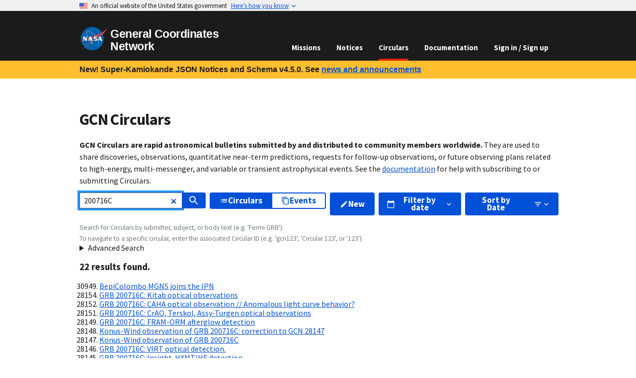

--- FILE ---
content_type: text/html
request_url: https://gcn.nasa.gov/circulars?query=200716C
body_size: 8298
content:
<!DOCTYPE html><html lang="en-US"><head><meta charSet="utf-8"/><meta name="viewport" content="width=device-width,initial-scale=1"/><link rel="stylesheet" href="/_static/app/_assets/theme-2ETVBMPS.css"/><link rel="stylesheet" href="/_static/app/css-bundle-RZWRE3IP.css"/><link rel="icon" href="/_static/app/_assets/favicon-16-TBURIK4G.png" sizes="16x16"/><link rel="icon" href="/_static/app/_assets/favicon-40-CCGNE6QT.png" sizes="40x40"/><link rel="icon" href="/_static/app/_assets/favicon-57-VOHT3NTY.png" sizes="57x57"/><link rel="icon" href="/_static/app/_assets/favicon-72-2NY2FSO2.png" sizes="72x72"/><link rel="icon" href="/_static/app/_assets/favicon-114-E35CYPAR.png" sizes="114x114"/><link rel="icon" href="/_static/app/_assets/favicon-144-AH5PRI4G.png" sizes="144x144"/><link rel="icon" href="/_static/app/_assets/favicon-192-KIDAF6RR.png" sizes="192x192"/><title>GCN - Circulars</title></head><body><a class="usa-skipnav" href="#main-content">Skip to main content</a><section class="usa-banner" data-testid="govBanner" aria-label="Official website of the United States government"><div class="usa-accordion"><header class="usa-banner__header"><div class="usa-banner__inner" data-testid="banner-header-inner-div"><div class="grid-col-auto" data-testid="banner-header-flag-div"><img class="usa-banner__header-flag" alt="" src="[data-uri]" aria-hidden="true"/></div><div class="grid-col-fill tablet:grid-col-auto" aria-hidden="true" data-testid="banner-header-grid-div"><p class="usa-banner__header-text">An official website of the United States government</p><p class="usa-banner__header-action" aria-hidden="true">Here’s how you know</p></div><button type="button" class="usa-accordion__button usa-banner__button" aria-expanded="false" aria-controls="gov-banner"><span class="usa-banner__button-text">Here’s how you know</span></button></div></header><div class="usa-banner__content usa-accordion__content" hidden="" id="gov-banner"><div class="grid-row grid-gap-lg"><div class="usa-banner__guidance tablet:grid-col-6"><img class="usa-banner__icon usa-media-block__img" src="data:image/svg+xml,%3c?xml%20version=&#x27;1.0&#x27;%20encoding=&#x27;UTF-8&#x27;?%3e%3csvg%20xmlns=&#x27;http://www.w3.org/2000/svg&#x27;%20width=&#x27;64&#x27;%20height=&#x27;64&#x27;%20viewBox=&#x27;0%200%2064%2064&#x27;%3e%3ctitle%3eicon-dot-gov%3c/title%3e%3cpath%20fill=&#x27;%232378C3&#x27;%20fill-rule=&#x27;evenodd&#x27;%20d=&#x27;m32%200c17.7%200%2032%2014.3%2032%2032s-14.3%2032-32%2032-32-14.3-32-32%2014.3-32%2032-32zm0%201.2c-17%200-30.8%2013.8-30.8%2030.8s13.8%2030.8%2030.8%2030.8%2030.8-13.8%2030.8-30.8-13.8-30.8-30.8-30.8zm11.4%2038.9c.5%200%20.9.4.9.8v1.6h-24.6v-1.6c0-.5.4-.8.9-.8zm-17.1-12.3v9.8h1.6v-9.8h3.3v9.8h1.6v-9.8h3.3v9.8h1.6v-9.8h3.3v9.8h.8c.5%200%20.9.4.9.8v.8h-21.4v-.8c0-.5.4-.8.9-.8h.8v-9.8zm5.7-8.2%2012.3%204.9v1.6h-1.6c0%20.5-.4.8-.9.8h-19.6c-.5%200-.9-.4-.9-.8h-1.6v-1.6s12.3-4.9%2012.3-4.9z&#x27;/%3e%3c/svg%3e" alt="" aria-hidden="true"/><div class="usa-media-block__body"><p><strong>Official websites use .gov</strong><br/>A <strong>.gov</strong> website belongs to an official government organization in the United States.</p></div></div><div class="usa-banner__guidance tablet:grid-col-6"><img class="usa-banner__icon usa-media-block__img" src="data:image/svg+xml,%3c?xml%20version=&#x27;1.0&#x27;%20encoding=&#x27;UTF-8&#x27;?%3e%3csvg%20xmlns=&#x27;http://www.w3.org/2000/svg&#x27;%20width=&#x27;64&#x27;%20height=&#x27;64&#x27;%20viewBox=&#x27;0%200%2064%2064&#x27;%3e%3ctitle%3eicon-https%3c/title%3e%3cpath%20fill=&#x27;%23719F2A&#x27;%20fill-rule=&#x27;evenodd&#x27;%20d=&#x27;M32%200c17.673%200%2032%2014.327%2032%2032%200%2017.673-14.327%2032-32%2032C14.327%2064%200%2049.673%200%2032%200%2014.327%2014.327%200%2032%200zm0%201.208C14.994%201.208%201.208%2014.994%201.208%2032S14.994%2062.792%2032%2062.792%2062.792%2049.006%2062.792%2032%2049.006%201.208%2032%201.208zm0%2018.886a7.245%207.245%200%200%201%207.245%207.245v3.103h.52c.86%200%201.557.698%201.557%201.558v9.322c0%20.86-.697%201.558-1.557%201.558h-15.53c-.86%200-1.557-.697-1.557-1.558V32c0-.86.697-1.558%201.557-1.558h.52V27.34A7.245%207.245%200%200%201%2032%2020.094zm0%203.103a4.142%204.142%200%200%200-4.142%204.142v3.103h8.284V27.34A4.142%204.142%200%200%200%2032%2023.197z&#x27;/%3e%3c/svg%3e" alt="" aria-hidden="true"/><div class="usa-media-block__body"><p><strong>Secure .gov websites use HTTPS</strong><br/>A<!-- --> <strong>lock (<svg xmlns="http://www.w3.org/2000/svg" width="1em" height="1em" viewBox="0 0 24 24" class="usa-icon" focusable="false" role="img" aria-label="Locked padlock icon"><path d="M18 8h-1V6c0-2.76-2.24-5-5-5S7 3.24 7 6v2H6c-1.1 0-2 .9-2 2v10c0 1.1.9 2 2 2h12c1.1 0 2-.9 2-2V10c0-1.1-.9-2-2-2zm-6 9c-1.1 0-2-.9-2-2s.9-2 2-2 2 .9 2 2-.9 2-2 2zm3.1-9H8.9V6c0-1.71 1.39-3.1 3.1-3.1 1.71 0 3.1 1.39 3.1 3.1v2z"></path></svg>)</strong> <!-- -->or <strong>https://</strong> means you’ve safely connected to the<!-- --> <!-- -->.gov<!-- --> website. Share sensitive information only on official, secure websites.</p></div></div></div></div></div></section><header data-testid="header" class="usa-header usa-header--basic usa-header--dark k-mlb"><div class="usa-nav-container"><div class="usa-navbar"><div class="usa-logo"><em class="usa-logo__text"><a data-discover="true" href="/"><img class="width-auto" src="/_static/app/_assets/logo-4EAIQNUK.svg" alt="NASA logo" width="311.62" height="257.99"/><span>General Coordinates Network</span></a></em></div><button class="usa-menu-btn" data-testid="navMenuButton" type="button">Menu</button></div><nav class="usa-nav"><button class="usa-nav__close" data-testid="navCloseButton" aria-label="Close Navigation Menu" type="button"><svg xmlns="http://www.w3.org/2000/svg" width="1em" height="1em" viewBox="0 0 24 24" class="usa-icon usa-icon--size-3" focusable="false" role="img" aria-hidden="true"><path d="M19 6.41 17.59 5 12 10.59 6.41 5 5 6.41 10.59 12 5 17.59 6.41 19 12 13.41 17.59 19 19 17.59 13.41 12z"></path></svg></button><ul class="usa-nav__primary usa-accordion"><li class="usa-nav__primary-item"><a data-discover="true" class="usa-nav__link" href="/missions">Missions</a></li><li class="usa-nav__primary-item"><a data-discover="true" class="usa-nav__link" href="/notices">Notices</a></li><li class="usa-nav__primary-item"><a data-discover="true" aria-current="page" class="usa-nav__link active" href="/circulars">Circulars</a></li><li class="usa-nav__primary-item"><a data-discover="true" class="usa-nav__link" href="/docs/about">Documentation</a></li><li class="usa-nav__primary-item"><a class="usa-nav__link" data-discover="true" href="/login">Sign in / Sign up</a></li></ul></nav></div></header><div class="bg-gold padding-x-2 desktop:padding-x-4 padding-y-1 line-height-sans-3 font-lang-4 text-bold"><div data-testid="gridContainer" class="grid-container">New! Super-Kamiokande JSON Notices and Schema v4.5.0. See<!-- --> <a class="usa-link" data-discover="true" href="/news#new-super-kamiokande-json-notices">news and announcements</a></div></div><main id="main-content"><div data-testid="gridContainer" class="grid-container usa-section"><h1>GCN Circulars</h1><p class="usa-paragraph"><b>GCN Circulars are rapid astronomical bulletins submitted by and distributed to community members worldwide.</b> <!-- -->They are used to share discoveries, observations, quantitative near-term predictions, requests for follow-up observations, or future observing plans related to high-energy, multi-messenger, and variable or transient astrophysical events. See the<!-- --> <a class="usa-link" data-discover="true" href="/docs/circulars">documentation</a> <!-- -->for help with subscribing to or submitting Circulars.</p><ul class="usa-button-group position-sticky top-0 bg-white margin-bottom-1 padding-top-1 z-300 flex-auto HSqs7"><li class="usa-button-group__item"><form method="get" action="/circulars?index&amp;query=200716C" class="display-inline-block usa-search usa-search--small" role="search" id=":R1f5:" data-discover="true"><label data-testid="label" class="usa-sr-only" for="query">Search</label><input type="hidden" name="view" value="index"/><input data-testid="textInput" class="usa-input minw-15" id="query" name="query" type="search" autofocus="" placeholder="Search" aria-describedby="searchHint" value="200716C"/><button type="submit" class="usa-button" data-testid="button"><img src="/_static/app/_assets/search--white-V7R5OZJE.svg" class="usa-search__submit-icon" alt="Search"/></button></form></li><li class="usa-button-group__item"><ul class="usa-button-group usa-button-group--segmented"><li class="usa-button-group__item"><a class="usa-button padding-y-1" data-discover="true" href="/circulars?view=index&amp;limit=100"><svg xmlns="http://www.w3.org/2000/svg" width="1em" height="1em" viewBox="0 0 24 24" class="usa-icon" focusable="false" role="presentation"><path d="M3 13h2v-2H3v2zm0 4h2v-2H3v2zm0-8h2V7H3v2zm4 4h14v-2H7v2zm0 4h14v-2H7v2zM7 7v2h14V7H7z"></path></svg>Circulars</a></li><li class="usa-button-group__item"><a class="usa-button usa-button--outline padding-y-1" data-discover="true" href="/circulars?view=group&amp;limit=100"><svg xmlns="http://www.w3.org/2000/svg" width="1em" height="1em" viewBox="0 0 24 24" class="usa-icon" focusable="false" role="presentation"><path d="M16 1H4c-1.1 0-2 .9-2 2v14h2V3h12V1zm3 4H8c-1.1 0-2 .9-2 2v14c0 1.1.9 2 2 2h11c1.1 0 2-.9 2-2V7c0-1.1-.9-2-2-2zm0 16H8V7h11v14z"></path></svg>Events</a></li></ul></li><li class="usa-button-group__item"><a data-discover="true" href="/circulars/new?query=200716C"><button type="button" class="usa-button padding-y-1" data-testid="button"><svg xmlns="http://www.w3.org/2000/svg" width="1em" height="1em" viewBox="0 0 24 24" class="usa-icon" focusable="false" role="presentation"><path d="M3 17.25V21h3.75L17.81 9.94l-3.75-3.75L3 17.25zM20.71 7.04a.996.996 0 0 0 0-1.41l-2.34-2.34a.996.996 0 0 0-1.41 0l-1.83 1.83 3.75 3.75 1.83-1.83z"></path></svg> New</button></a></li><li class="usa-button-group__item"><div><input type="hidden" name="startDate" form=":R1f5:"/><input type="hidden" name="endDate" form=":R1f5:"/><button type="button" class="usa-button padding-y-1 padding-x-2" data-testid="button"><svg xmlns="http://www.w3.org/2000/svg" width="1em" height="1em" viewBox="0 0 24 24" class="usa-icon" focusable="false" role="presentation"><path d="M20 3h-1V1h-2v2H7V1H5v2H4c-1.1 0-2 .9-2 2v16c0 1.1.9 2 2 2h16c1.1 0 2-.9 2-2V5c0-1.1-.9-2-2-2zm0 18H4V8h16v13z"></path></svg>Filter by date<svg xmlns="http://www.w3.org/2000/svg" width="1em" height="1em" viewBox="0 0 24 24" class="usa-icon" focusable="false" role="presentation"><path d="M16.59 8.59 12 13.17 7.41 8.59 6 10l6 6 6-6z"></path></svg></button><ul class="usa-card-group position-absolute margin-top-1 z-top" data-testid="CardGroup" role="menu"><li class="usa-card maxw-card-xlg display-none" data-testid="Card"><div class="usa-card__container"><div class="usa-card__body" data-testid="CardBody"><div class="grid-row" data-testid="grid"><div class="grid-col-4" data-testid="grid"><div data-testid="radio" class="usa-radio"><input class="usa-radio__input" id="radio-alltime" type="radio" name="radio-date" form="" checked="" value=""/><label class="usa-radio__label" for="radio-alltime">All Time</label></div></div><div class="grid-col-4" data-testid="grid"><div data-testid="radio" class="usa-radio"><input class="usa-radio__input" id="radio-hour" type="radio" name="radio-date" form="" value="hour"/><label class="usa-radio__label" for="radio-hour">Last Hour</label></div></div><div class="grid-col-4" data-testid="grid"><div data-testid="radio" class="usa-radio"><input class="usa-radio__input" id="radio-today" type="radio" name="radio-date" form="" value="today"/><label class="usa-radio__label" for="radio-today">Today</label></div></div><div class="grid-col-4" data-testid="grid"><div data-testid="radio" class="usa-radio"><input class="usa-radio__input" id="radio-day" type="radio" name="radio-date" form="" value="day"/><label class="usa-radio__label" for="radio-day">Last Day</label></div></div><div class="grid-col-4" data-testid="grid"><div data-testid="radio" class="usa-radio"><input class="usa-radio__input" id="radio-week" type="radio" name="radio-date" form="" value="week"/><label class="usa-radio__label" for="radio-week">Last Week</label></div></div><div class="grid-col-4" data-testid="grid"><div data-testid="radio" class="usa-radio"><input class="usa-radio__input" id="radio-month" type="radio" name="radio-date" form="" value="month"/><label class="usa-radio__label" for="radio-month">Last Month</label></div></div><div class="grid-col-4" data-testid="grid"><div data-testid="radio" class="usa-radio"><input class="usa-radio__input" id="radio-year" type="radio" name="radio-date" form="" value="year"/><label class="usa-radio__label" for="radio-year">Last Year</label></div></div><div class="grid-col-4" data-testid="grid"><div data-testid="radio" class="usa-radio"><input class="usa-radio__input" id="radio-ytd" type="radio" name="radio-date" form="" value="ytd"/><label class="usa-radio__label" for="radio-ytd">Year to Date</label></div></div><div class="grid-col-4" data-testid="grid"><div data-testid="radio" class="usa-radio"><input class="usa-radio__input" id="radio-custom" type="radio" name="radio-date" form="" value="custom"/><label class="usa-radio__label" for="radio-custom">Custom Range...</label></div></div></div></div></div></li></ul></div></li><li class="usa-button-group__item"><div><ul class="usa-button-group usa-button-group--segmented"><li class="usa-button-group__item"><button type="button" class="usa-button padding-y-1 padding-x-2" data-testid="button">Sort by<!-- --> <!-- -->Date</button></li><li class="usa-button-group__item"><button type="button" class="usa-button padding-y-1 padding-x-2" data-testid="button"><svg xmlns="http://www.w3.org/2000/svg" width="1em" height="1em" viewBox="0 0 24 24" class="usa-icon" focusable="false" role="presentation"><path d="M10 18h4v-2h-4v2zM3 6v2h18V6H3zm3 7h12v-2H6v2z"></path></svg><svg xmlns="http://www.w3.org/2000/svg" width="1em" height="1em" viewBox="0 0 24 24" class="usa-icon" focusable="false" role="presentation"><path d="M16.59 8.59 12 13.17 7.41 8.59 6 10l6 6 6-6z"></path></svg></button></li></ul><ul class="usa-card-group position-absolute margin-top-1 z-top" data-testid="CardGroup" role="menu"><li class="usa-card maxw-card-xlg display-none" data-testid="Card"><div class="usa-card__container"><div class="usa-card__body" data-testid="CardBody"><div class="grid-col-1" data-testid="grid"><div data-testid="radio" class="usa-radio"><input class="usa-radio__input" id="circularID" type="radio" name="sort" form=":R1f5:" checked="" value="circularID"/><label class="usa-radio__label" for="circularID">Date</label></div><div data-testid="radio" class="usa-radio"><input class="usa-radio__input" id="relevance" type="radio" name="sort" form=":R1f5:" value="relevance"/><label class="usa-radio__label" for="relevance">Relevance</label></div></div></div></div></li></ul></div></li></ul><div class="usa-hint" id="searchHint"><small>Search for Circulars by submitter, subject, or body text (e.g. &#x27;Fermi GRB&#x27;). <br/>To navigate to a specific circular, enter the associated Circular ID (e.g. &#x27;gcn123&#x27;, &#x27;Circular 123&#x27;, or &#x27;123&#x27;).</small></div><details><summary>Advanced Search</summary><p class="usa-paragraph">To narrow the search results, use advanced search syntax. This allows for specifying which circular field to search (submitter, subject, and/or body). For additional information, refer to<!-- --> <a class="usa-link" data-discover="true" href="/docs/circulars/archive#advanced-search">the advanced search documentation</a>. </p><h4>Advanced Search Examples (click to copy):</h4><div><div class="position-relative grid-col-4"><div class="pin-right pin-top"><span data-testid="tooltipWrapper" class="usa-tooltip"><button position="top" class="usa-button usa-tooltip__trigger margin-top-1 margin-right-1 usa-button--unstyled" data-testid="triggerElement" aria-describedby="tooltip-710095" tabindex="0" type="button" title=""><span><svg xmlns="http://www.w3.org/2000/svg" width="1em" height="1em" viewBox="0 0 24 24" class="usa-icon" focusable="false" role="presentation"><path d="M16 1H4c-1.1 0-2 .9-2 2v14h2V3h12V1zm3 4H8c-1.1 0-2 .9-2 2v14c0 1.1.9 2 2 2h11c1.1 0 2-.9 2-2V7c0-1.1-.9-2-2-2zm0 16H8V7h11v14z"></path></svg></span></button><span data-testid="tooltipBody" title="Copy" id="tooltip-710095" class="usa-tooltip__body" role="tooltip" aria-hidden="true">Copy</span></span></div><pre><code class="hljs language-sh">subject:<span class="hljs-string">&quot;Swift&quot;</span></code></pre></div><div class="position-relative grid-col-4"><div class="pin-right pin-top"><span data-testid="tooltipWrapper" class="usa-tooltip"><button position="top" class="usa-button usa-tooltip__trigger margin-top-1 margin-right-1 usa-button--unstyled" data-testid="triggerElement" aria-describedby="tooltip-247337" tabindex="0" type="button" title=""><span><svg xmlns="http://www.w3.org/2000/svg" width="1em" height="1em" viewBox="0 0 24 24" class="usa-icon" focusable="false" role="presentation"><path d="M16 1H4c-1.1 0-2 .9-2 2v14h2V3h12V1zm3 4H8c-1.1 0-2 .9-2 2v14c0 1.1.9 2 2 2h11c1.1 0 2-.9 2-2V7c0-1.1-.9-2-2-2zm0 16H8V7h11v14z"></path></svg></span></button><span data-testid="tooltipBody" title="Copy" id="tooltip-247337" class="usa-tooltip__body" role="tooltip" aria-hidden="true">Copy</span></span></div><pre><code class="hljs language-sh">body:<span class="hljs-string">&quot;GRB&quot;</span></code></pre></div><div class="position-relative grid-col-4"><div class="pin-right pin-top"><span data-testid="tooltipWrapper" class="usa-tooltip"><button position="top" class="usa-button usa-tooltip__trigger margin-top-1 margin-right-1 usa-button--unstyled" data-testid="triggerElement" aria-describedby="tooltip-950394" tabindex="0" type="button" title=""><span><svg xmlns="http://www.w3.org/2000/svg" width="1em" height="1em" viewBox="0 0 24 24" class="usa-icon" focusable="false" role="presentation"><path d="M16 1H4c-1.1 0-2 .9-2 2v14h2V3h12V1zm3 4H8c-1.1 0-2 .9-2 2v14c0 1.1.9 2 2 2h11c1.1 0 2-.9 2-2V7c0-1.1-.9-2-2-2zm0 16H8V7h11v14z"></path></svg></span></button><span data-testid="tooltipBody" title="Copy" id="tooltip-950394" class="usa-tooltip__body" role="tooltip" aria-hidden="true">Copy</span></span></div><pre><code class="hljs language-sh">submitter:<span class="hljs-string">&quot;Judith Racusin&quot;</span></code></pre></div></div></details><h3>22<!-- --> result<!-- -->s<!-- --> found.</h3><ol><li value="30949"><a class="usa-link" data-discover="true" href="/circulars/30949?query=200716C">BepiColombo MGNS joins the IPN</a></li><li value="28154"><a class="usa-link" data-discover="true" href="/circulars/28154?query=200716C">GRB 200716C: Kitab optical observations</a></li><li value="28152"><a class="usa-link" data-discover="true" href="/circulars/28152?query=200716C">GRB 200716C: CAHA optical observation // Anomalous light curve behavior?</a></li><li value="28151"><a class="usa-link" data-discover="true" href="/circulars/28151?query=200716C">GRB 200716C: CrAO, Terskol, Assy-Turgen optical observations</a></li><li value="28149"><a class="usa-link" data-discover="true" href="/circulars/28149?query=200716C">GRB 200716C: FRAM-ORM afterglow detection</a></li><li value="28148"><a class="usa-link" data-discover="true" href="/circulars/28148?query=200716C">Konus-Wind observation of GRB 200716C: correction to GCN 28147</a></li><li value="28147"><a class="usa-link" data-discover="true" href="/circulars/28147?query=200716C">Konus-Wind observation of GRB 200716C</a></li><li value="28146"><a class="usa-link" data-discover="true" href="/circulars/28146?query=200716C">GRB 200716C: VIRT optical detection.</a></li><li value="28145"><a class="usa-link" data-discover="true" href="/circulars/28145?query=200716C">GRB 200716C: Insight-HXMT/HE detection</a></li><li value="28139"><a class="usa-link" data-discover="true" href="/circulars/28139?query=200716C">GRB 200716C: CALET Gamma-Ray Burst Monitor detection</a></li><li value="28138"><a class="usa-link" data-discover="true" href="/circulars/28138?query=200716C">GRB 200716C: Optical observations from HCT</a></li><li value="28136"><a class="usa-link" data-discover="true" href="/circulars/28136?query=200716C">GRB 200716C: Swift-BAT refined analysis</a></li><li value="28135"><a class="usa-link" data-discover="true" href="/circulars/28135?query=200716C">GRB 200716C: Fermi GBM detection</a></li><li value="28133"><a class="usa-link" data-discover="true" href="/circulars/28133?query=200716C">GRB 200716C: AGILE/MCAL detection</a></li><li value="28132"><a class="usa-link" data-discover="true" href="/circulars/28132?query=200716C">GRB 200716C: possible host galaxy from the SDSS</a></li><li value="28131"><a class="usa-link" data-discover="true" href="/circulars/28131?query=200716C">GRB 200716C: Swift-XRT refined analysis correction</a></li><li value="28130"><a class="usa-link" data-discover="true" href="/circulars/28130?query=200716C">GRB 200716C: Fermi-LAT detection</a></li><li value="28129"><a class="usa-link" data-discover="true" href="/circulars/28129?query=200716C">GRB 200716C: Swift-XRT refined Analysis</a></li><li value="28128"><a class="usa-link" data-discover="true" href="/circulars/28128?query=200716C">GRB 200716C: Enhanced Swift-XRT position</a></li><li value="28126"><a class="usa-link" data-discover="true" href="/circulars/28126?query=200716C">GRB200716C: BOOTES-1 optical afterglow detection</a></li><li value="28124"><a class="usa-link" data-discover="true" href="/circulars/28124?query=200716C">GRB 200716C: Swift detection of a burst with an optical counterpart</a></li><li value="28123"><a class="usa-link" data-discover="true" href="/circulars/28123?query=200716C">GRB 200716C: Fermi GBM Final Real-time Localization</a></li></ol><div class="display-flex flex-row flex-wrap"><div class="display-flex flex-align-self-center margin-right-2 width-auto"><div><input type="hidden" form=":R1f5:" name="view" id="view" value="index"/><select data-testid="Select" class="usa-select width-auto height-5 padding-y-0 margin-y-0" id="limit" name="limit" title="Number of results per page" form=":R1f5:"><option value="10">10 / page</option><option value="20">20 / page</option><option value="50">50 / page</option><option value="100" selected="">100 / page</option></select></div></div><div class="display-flex flex-fill"></div></div><h2><a href="#advanced" id="advanced">Advanced</a></h2><svg xmlns="http://www.w3.org/2000/svg" width="1em" height="1em" viewBox="0 0 24 24" class="usa-icon" focusable="false" role="presentation"><path d="M19 9h-4V3H9v6H5l7 7 7-7zM5 18v2h14v-2H5z"></path></svg> Download all Circulars as a .tar.gz archive:<!-- --> <ul class="usa-button-group usa-button-group--segmented"><li class="usa-button-group__item"><a class="usa-button usa-button--outline" href="/circulars/archive.json.tar.gz">JSON<!-- --> (<!-- -->29.5 MB<!-- -->)</a></li><li class="usa-button-group__item"><a class="usa-button usa-button--outline" href="/circulars/archive.txt.tar.gz">Text<!-- --> (<!-- -->28.3 MB<!-- -->)</a></li></ul></div></main><div data-testid="identifier" class="usa-identifier"><div class="usa-footer__secondary-section text-ink"><div data-testid="gridContainer" class="grid-container"><div class="grid-row grid-gap" data-testid="grid"><div class="tablet:grid-col contact-link padding-y-1 tablet:padding-0" data-testid="grid"><div class="usa-media-block"><div class="usa-media-block__img circle-6 bg-accent-cool-dark display-flex flex-row flex-align-center flex-justify-center"><svg xmlns="http://www.w3.org/2000/svg" width="1em" height="1em" viewBox="0 0 24 24" class="usa-icon usa-icon--size-4" focusable="false" role="presentation" color="white"><path d="M12 2C6.48 2 2 6.48 2 12s4.48 10 10 10 10-4.48 10-10S17.52 2 12 2zm1 17h-2v-2h2v2zm2.07-7.75-.9.92C13.45 12.9 13 13.5 13 15h-2v-.5c0-1.1.45-2.1 1.17-2.83l1.24-1.26c.37-.36.59-.86.59-1.41 0-1.1-.9-2-2-2s-2 .9-2 2H8c0-2.21 1.79-4 4-4s4 1.79 4 4c0 .88-.36 1.68-.93 2.25z"></path></svg></div><div class="usa-media-block_body">Questions or comments?<!-- --> <div class="display-block tablet:display-inline"><a data-discover="true" href="/contact">Contact GCN directly</a>.</div></div></div></div><div class="tablet:grid-col contact-link padding-y-1 tablet:padding-0" data-testid="grid"><div class="usa-media-block"><div class="usa-media-block__img circle-6 bg-accent-cool-dark display-flex flex-row flex-align-center flex-justify-center"><svg xmlns="http://www.w3.org/2000/svg" width="1em" height="1em" viewBox="0 0 24 24" class="usa-icon usa-icon--size-4" focusable="false" role="presentation" color="white"><path d="M20 8h-2.81a5.985 5.985 0 0 0-1.82-1.96L17 4.41 15.59 3l-2.17 2.17C12.96 5.06 12.49 5 12 5c-.49 0-.96.06-1.41.17L8.41 3 7 4.41l1.62 1.63C7.88 6.55 7.26 7.22 6.81 8H4v2h2.09c-.05.33-.09.66-.09 1v1H4v2h2v1c0 .34.04.67.09 1H4v2h2.81c1.04 1.79 2.97 3 5.19 3s4.15-1.21 5.19-3H20v-2h-2.09c.05-.33.09-.66.09-1v-1h2v-2h-2v-1c0-.34-.04-.67-.09-1H20V8zm-6 8h-4v-2h4v2zm0-4h-4v-2h4v2z"></path></svg></div><div class="usa-media-block_body">Have you found a bug in GCN?<!-- --> <div class="display-block tablet:display-inline"><a href="https://github.com/nasa-gcn/gcn.nasa.gov/issues">Open an issue</a>.</div></div></div></div><div class="tablet:grid-col contact-link padding-y-1 tablet:padding-0" data-testid="grid"><div class="usa-media-block"><div class="usa-media-block__img circle-6 bg-accent-cool-dark display-flex flex-row flex-align-center flex-justify-center"><svg xmlns="http://www.w3.org/2000/svg" height="1em" viewBox="0 0 24 24" width="1em" class="usa-icon usa-icon--size-4" focusable="false" role="presentation" color="white"><path d="M12 2a10 10 0 0 0-3.16 19.49c.5.09.68-.22.68-.48v-1.7C6.73 19.91 6.14 18 6.14 18A2.69 2.69 0 0 0 5 16.5c-.91-.62.07-.61.07-.61a2.13 2.13 0 0 1 1.53 1 2.14 2.14 0 0 0 2.91.83 2.16 2.16 0 0 1 .63-1.34c-2.14-.21-4.52-1.07-4.52-4.9a3.89 3.89 0 0 1 1-2.69 3.57 3.57 0 0 1 .1-2.64s.84-.27 2.75 1a9.63 9.63 0 0 1 5 0c1.91-1.29 2.75-1 2.75-1a3.57 3.57 0 0 1 .1 2.64 3.89 3.89 0 0 1 1 2.69c0 3.84-2.34 4.68-4.57 4.93a2.39 2.39 0 0 1 .68 1.85v2.75c0 .33.18.58.69.48A10 10 0 0 0 12 2Z" fill-rule="evenodd"></path></svg></div><div class="usa-media-block_body">Want to contribute code to GCN?<!-- --> <div class="display-block tablet:display-inline"><a href="https://github.com/nasa-gcn/gcn.nasa.gov">Get involved on GitHub</a>.</div></div></div></div></div></div></div><section data-testid="identifierMasthead" class="usa-identifier__section usa-identifier__section--masthead" aria-label="Agency identifier"><div class="usa-identifier__container"><div data-testid="identifierLogos" class="usa-identifier__logos"><a class="usa-identifier__logo" href="https://www.nasa.gov"><img class="usa-identifier__logo-img width-auto" src="/_static/app/_assets/logo-4EAIQNUK.svg" alt="NASA logo" width="311.62" height="257.99"/></a></div><div data-testid="identifierIdentity" class="usa-identifier__identity"><p class="usa-identifier__identity-domain">gcn.nasa.gov</p><p class="usa-identifier__identity-disclaimer">A service of the<!-- --> <a rel="external noopener" target="_blank" href="https://science.gsfc.nasa.gov/astrophysics/">Astrophysics Science Division</a> <!-- -->at<!-- --> <a rel="external noopener" target="_blank" href="https://www.nasa.gov/">NASA</a> <a rel="external noopener" target="_blank" href="https://www.nasa.gov/goddard/">Goddard Space Flight Center</a></p></div></div></section><nav class="usa-identifier__section usa-identifier__section--required-links" aria-label="Important links"><div class="usa-identifier__container"><ul class="usa-identifier__required-links-list"><li class="usa-identifier__required-links-item"><a class="usa-link usa-identifier__required-link" rel="external noopener" target="_blank" href="https://www.nasa.gov/about/">About NASA</a></li><li class="usa-identifier__required-links-item"><a class="usa-link usa-identifier__required-link" rel="external noopener" target="_blank" href="https://www.nasa.gov/general/accessibility/">Accessibility</a></li><li class="usa-identifier__required-links-item"><a class="usa-link usa-identifier__required-link" rel="external noopener" target="_blank" href="https://www.nasa.gov/budgets-plans-and-reports/">Budget and Performance</a></li><li class="usa-identifier__required-links-item"><a class="usa-link usa-identifier__required-link" rel="external noopener" target="_blank" href="https://www.nasa.gov/odeo/no-fear-act/">No FEAR Act</a></li><li class="usa-identifier__required-links-item"><a class="usa-link usa-identifier__required-link" rel="external noopener" target="_blank" href="https://www.nasa.gov/FOIA/">FOIA Requests</a></li><li class="usa-identifier__required-links-item"><a class="usa-link usa-identifier__required-link" rel="external noopener" target="_blank" href="https://oig.nasa.gov/">Office of the Inspector General</a></li><li class="usa-identifier__required-links-item"><a class="usa-link usa-identifier__required-link" rel="external noopener" target="_blank" href="https://www.nasa.gov/privacy/">Privacy Policy</a></li><li class="usa-identifier__required-links-item"><a class="usa-link usa-identifier__required-link" rel="external noopener" target="_blank" href="https://www.nasa.gov/vulnerability-disclosure-policy/">Vulnerability Disclosure Policy</a></li></ul></div></nav><section data-testid="identifierGov" class="usa-identifier__section usa-identifier__section--usagov" aria-label="U.S. government information and services"><div class="usa-identifier__container">Looking for U.S. government information and services?<!-- --> <a rel="external noopener" target="_blank" href="https://www.usa.gov">Visit USA.gov</a></div></section></div><script>((i,c)=>{if(!window.history.state||!window.history.state.key){let l=Math.random().toString(32).slice(2);window.history.replaceState({key:l},"")}try{let u=JSON.parse(sessionStorage.getItem(i)||"{}")[c||window.history.state.key];typeof u=="number"&&window.scrollTo(0,u)}catch(l){console.error(l),sessionStorage.removeItem(i)}})("positions", null)</script><link rel="modulepreload" href="/_static/app/entry.client-G3EG6M3V.js"/><link rel="modulepreload" href="/_static/app/_shared/chunk-3MUJJTBI.js"/><link rel="modulepreload" href="/_static/app/_shared/chunk-T5ZMF7TE.js"/><link rel="modulepreload" href="/_static/app/_shared/chunk-M2P6K7RX.js"/><link rel="modulepreload" href="/_static/app/_shared/chunk-ZT5ASKJB.js"/><link rel="modulepreload" href="/_static/app/_shared/chunk-YMYSTVXD.js"/><link rel="modulepreload" href="/_static/app/_shared/chunk-CLO25H7G.js"/><link rel="modulepreload" href="/_static/app/_shared/chunk-DFWEWGVR.js"/><link rel="modulepreload" href="/_static/app/_shared/chunk-LAZSMXT3.js"/><link rel="modulepreload" href="/_static/app/_shared/chunk-M34BWWOV.js"/><link rel="modulepreload" href="/_static/app/_shared/chunk-EVCBJSRG.js"/><link rel="modulepreload" href="/_static/app/_shared/chunk-2FG7TBRF.js"/><link rel="modulepreload" href="/_static/app/_shared/chunk-KDCU7OPH.js"/><link rel="modulepreload" href="/_static/app/root-PD6SIG3V.js"/><link rel="modulepreload" href="/_static/app/routes/circulars-TFTKMPXL.js"/><link rel="modulepreload" href="/_static/app/_shared/chunk-BP6FA6QX.js"/><link rel="modulepreload" href="/_static/app/_shared/chunk-GPQITVRZ.js"/><link rel="modulepreload" href="/_static/app/_shared/chunk-GUBHTSFL.js"/><link rel="modulepreload" href="/_static/app/_shared/chunk-NTPNHULN.js"/><link rel="modulepreload" href="/_static/app/_shared/chunk-O5P24SYI.js"/><link rel="modulepreload" href="/_static/app/routes/circulars._archive-N432H7JA.js"/><link rel="modulepreload" href="/_static/app/_shared/chunk-2RRGS3QH.js"/><link rel="modulepreload" href="/_static/app/_shared/chunk-VP355O7C.js"/><link rel="modulepreload" href="/_static/app/_shared/chunk-N4FUISAI.js"/><link rel="modulepreload" href="/_static/app/_shared/chunk-H7564MJ7.js"/><link rel="modulepreload" href="/_static/app/_shared/chunk-J7IJOJI7.js"/><link rel="modulepreload" href="/_static/app/_shared/chunk-JEDDQQJF.js"/><link rel="modulepreload" href="/_static/app/_shared/chunk-2FREMWUP.js"/><link rel="modulepreload" href="/_static/app/_shared/chunk-YEXRE5V7.js"/><link rel="modulepreload" href="/_static/app/_shared/chunk-PLOJRCUW.js"/><link rel="modulepreload" href="/_static/app/_shared/chunk-KTJQ45ME.js"/><link rel="modulepreload" href="/_static/app/_shared/chunk-ISBNGZKQ.js"/><link rel="modulepreload" href="/_static/app/_shared/chunk-XXNJBMOB.js"/><link rel="modulepreload" href="/_static/app/_shared/chunk-K2CRBK4Y.js"/><link rel="modulepreload" href="/_static/app/_shared/chunk-4LXHK4Z3.js"/><link rel="modulepreload" href="/_static/app/_shared/chunk-GPJW72Y4.js"/><link rel="modulepreload" href="/_static/app/routes/circulars._archive._index-X66VBZYV.js"/><script>window.__remixContext = {"future":{"v3_fetcherPersist":false,"v3_relativeSplatPath":true,"v3_throwAbortReason":true,"v3_routeConfig":false,"v3_singleFetch":false,"v3_lazyRouteDiscovery":true,"unstable_optimizeDeps":false},"state":{"loaderData":{"root":{"origin":"https://gcn.nasa.gov","features":["SYNONYMS","APP_CLIENT_TRACKING"],"recaptchaSiteKey":"6LejjpQgAAAAAPz4op4n0kUvzDWUUOctNcRnWBlE"},"routes/circulars._archive":{"json":29526785,"txt":28280420},"routes/circulars._archive._index":{"page":1,"items":[{"circularId":"30949","subject":"BepiColombo MGNS joins the IPN"},{"circularId":"28154","subject":"GRB 200716C: Kitab optical observations"},{"circularId":"28152","subject":"GRB 200716C: CAHA optical observation // Anomalous light curve behavior?"},{"circularId":"28151","subject":"GRB 200716C: CrAO, Terskol, Assy-Turgen optical observations"},{"circularId":"28149","subject":"GRB 200716C: FRAM-ORM afterglow detection"},{"circularId":"28148","subject":"Konus-Wind observation of GRB 200716C: correction to GCN 28147"},{"circularId":"28147","subject":"Konus-Wind observation of GRB 200716C"},{"circularId":"28146","subject":"GRB 200716C: VIRT optical detection."},{"circularId":"28145","subject":"GRB 200716C: Insight-HXMT/HE detection"},{"circularId":"28139","subject":"GRB 200716C: CALET Gamma-Ray Burst Monitor detection"},{"circularId":"28138","subject":"GRB 200716C: Optical observations from HCT"},{"circularId":"28136","subject":"GRB 200716C: Swift-BAT refined analysis"},{"circularId":"28135","subject":"GRB 200716C: Fermi GBM detection"},{"circularId":"28133","subject":"GRB 200716C: AGILE/MCAL detection"},{"circularId":"28132","subject":"GRB 200716C: possible host galaxy from the SDSS"},{"circularId":"28131","subject":"GRB 200716C: Swift-XRT refined analysis correction"},{"circularId":"28130","subject":"GRB 200716C: Fermi-LAT detection"},{"circularId":"28129","subject":"GRB 200716C: Swift-XRT refined Analysis"},{"circularId":"28128","subject":"GRB 200716C: Enhanced Swift-XRT position"},{"circularId":"28126","subject":"GRB200716C: BOOTES-1 optical afterglow detection"},{"circularId":"28124","subject":"GRB 200716C: Swift detection of a burst with an optical counterpart"},{"circularId":"28123","subject":"GRB 200716C: Fermi GBM Final Real-time Localization"}],"totalPages":1,"totalItems":22,"queryFallback":false,"requestedChangeCount":0,"limit":100,"isGroupView":false},"routes/circulars":null},"actionData":null,"errors":null}};</script><script type="module" async="">;
import * as route0 from "/_static/app/root-PD6SIG3V.js";
import * as route1 from "/_static/app/routes/circulars-TFTKMPXL.js";
import * as route2 from "/_static/app/routes/circulars._archive-N432H7JA.js";
import * as route3 from "/_static/app/routes/circulars._archive._index-X66VBZYV.js";
window.__remixManifest = {
  "entry": {
    "module": "/_static/app/entry.client-G3EG6M3V.js",
    "imports": [
      "/_static/app/_shared/chunk-3MUJJTBI.js",
      "/_static/app/_shared/chunk-T5ZMF7TE.js",
      "/_static/app/_shared/chunk-M2P6K7RX.js",
      "/_static/app/_shared/chunk-ZT5ASKJB.js",
      "/_static/app/_shared/chunk-YMYSTVXD.js"
    ]
  },
  "routes": {
    "root": {
      "id": "root",
      "path": "",
      "module": "/_static/app/root-PD6SIG3V.js",
      "imports": [
        "/_static/app/_shared/chunk-CLO25H7G.js",
        "/_static/app/_shared/chunk-DFWEWGVR.js",
        "/_static/app/_shared/chunk-LAZSMXT3.js",
        "/_static/app/_shared/chunk-M34BWWOV.js",
        "/_static/app/_shared/chunk-EVCBJSRG.js",
        "/_static/app/_shared/chunk-2FG7TBRF.js",
        "/_static/app/_shared/chunk-KDCU7OPH.js"
      ],
      "hasAction": false,
      "hasLoader": true,
      "hasClientAction": false,
      "hasClientLoader": false,
      "hasErrorBoundary": true
    },
    "routes/circulars": {
      "id": "routes/circulars",
      "parentId": "root",
      "path": "circulars",
      "module": "/_static/app/routes/circulars-TFTKMPXL.js",
      "hasAction": false,
      "hasLoader": false,
      "hasClientAction": false,
      "hasClientLoader": false,
      "hasErrorBoundary": false
    },
    "routes/circulars._archive": {
      "id": "routes/circulars._archive",
      "parentId": "routes/circulars",
      "module": "/_static/app/routes/circulars._archive-N432H7JA.js",
      "imports": [
        "/_static/app/_shared/chunk-BP6FA6QX.js",
        "/_static/app/_shared/chunk-GPQITVRZ.js",
        "/_static/app/_shared/chunk-GUBHTSFL.js",
        "/_static/app/_shared/chunk-NTPNHULN.js",
        "/_static/app/_shared/chunk-O5P24SYI.js",
        "/_static/app/_shared/chunk-2FG7TBRF.js",
        "/_static/app/_shared/chunk-KDCU7OPH.js"
      ],
      "hasAction": false,
      "hasLoader": true,
      "hasClientAction": false,
      "hasClientLoader": false,
      "hasErrorBoundary": false
    },
    "routes/circulars._archive._index": {
      "id": "routes/circulars._archive._index",
      "parentId": "routes/circulars._archive",
      "index": true,
      "module": "/_static/app/routes/circulars._archive._index-X66VBZYV.js",
      "imports": [
        "/_static/app/_shared/chunk-2RRGS3QH.js",
        "/_static/app/_shared/chunk-VP355O7C.js",
        "/_static/app/_shared/chunk-N4FUISAI.js",
        "/_static/app/_shared/chunk-H7564MJ7.js",
        "/_static/app/_shared/chunk-J7IJOJI7.js",
        "/_static/app/_shared/chunk-JEDDQQJF.js",
        "/_static/app/_shared/chunk-2FREMWUP.js",
        "/_static/app/_shared/chunk-YEXRE5V7.js",
        "/_static/app/_shared/chunk-PLOJRCUW.js",
        "/_static/app/_shared/chunk-KTJQ45ME.js",
        "/_static/app/_shared/chunk-ISBNGZKQ.js",
        "/_static/app/_shared/chunk-XXNJBMOB.js",
        "/_static/app/_shared/chunk-CLO25H7G.js",
        "/_static/app/_shared/chunk-DFWEWGVR.js",
        "/_static/app/_shared/chunk-LAZSMXT3.js",
        "/_static/app/_shared/chunk-M34BWWOV.js",
        "/_static/app/_shared/chunk-K2CRBK4Y.js",
        "/_static/app/_shared/chunk-4LXHK4Z3.js",
        "/_static/app/_shared/chunk-GPJW72Y4.js",
        "/_static/app/_shared/chunk-EVCBJSRG.js"
      ],
      "hasAction": true,
      "hasLoader": true,
      "hasClientAction": false,
      "hasClientLoader": false,
      "hasErrorBoundary": false
    },
    "routes/_index": {
      "id": "routes/_index",
      "parentId": "root",
      "index": true,
      "module": "/_static/app/routes/_index-HDEMDS3A.js",
      "imports": [
        "/_static/app/_shared/chunk-2C3Y5IXF.js"
      ],
      "hasAction": false,
      "hasLoader": false,
      "hasClientAction": false,
      "hasClientLoader": false,
      "hasErrorBoundary": false
    }
  },
  "version": "8704b7c8",
  "url": "/_static/app/manifest-8704B7C8.js"
};
window.__remixRouteModules = {"root":route0,"routes/circulars":route1,"routes/circulars._archive":route2,"routes/circulars._archive._index":route3};

import("/_static/app/entry.client-G3EG6M3V.js");</script><link rel="stylesheet" href="/_static/app/_assets/github-TDKHMIOR.css"/></body></html>

--- FILE ---
content_type: application/javascript
request_url: https://gcn.nasa.gov/_static/app/_shared/chunk-N4FUISAI.js
body_size: 373
content:
import{a as e}from"/_static/app/_shared/chunk-GPJW72Y4.js";import{a as l}from"/_static/app/_shared/chunk-M2P6K7RX.js";import{d as s}from"/_static/app/_shared/chunk-YMYSTVXD.js";var a=s(e(),1),i=s(l(),1);function d({children:n,className:t,...m}){return(0,i.jsx)("div",{className:(0,a.default)(["usa-hint",t]),...m,children:(0,i.jsx)("small",{children:n})})}export{d as a};
/*!
 * Copyright © 2023 United States Government as represented by the
 * Administrator of the National Aeronautics and Space Administration.
 * All Rights Reserved.
 *
 * SPDX-License-Identifier: Apache-2.0
 */


--- FILE ---
content_type: application/javascript
request_url: https://gcn.nasa.gov/_static/app/_shared/chunk-YEXRE5V7.js
body_size: -146
content:
var P="/_static/app/_assets/loader-GK6XXVXC.gif";export{P as a};


--- FILE ---
content_type: application/javascript
request_url: https://gcn.nasa.gov/_static/app/_shared/chunk-VP355O7C.js
body_size: 1284
content:
import{a as A}from"/_static/app/_shared/chunk-GPJW72Y4.js";import{E as z,j as y}from"/_static/app/_shared/chunk-KDCU7OPH.js";import{l as L,n as w}from"/_static/app/_shared/chunk-3MUJJTBI.js";import{a as d}from"/_static/app/_shared/chunk-M2P6K7RX.js";import{d as c}from"/_static/app/_shared/chunk-YMYSTVXD.js";var O=c(A(),1);function C({totalPages:i,currentPage:e,maxSlots:r=7}){let o=e===1,l=e===i,n=i>r,t=Math.round(r/2),m=n&&e>t,b=n&&i-e>=t,f=n?[e]:Array.from({length:i}).map((g,_)=>_+1);if(n){let g=o?0:m?2:1,_=l?0:b?2:1,h=r-1-(g+_),u=0,p=0;m&&b?(u=Math.round((h-1)/2),p=h-u):m?(p=i-e-1,p=p<0?0:p,u=h-p):b&&(u=e-2,u=u<0?0:u,p=h-u);let v=1;for(;u>0;)f.unshift(e-v),v++,u--;for(v=1;p>0;)f.push(e+v),v++,p--;m&&f.unshift("overflow"),e!==1&&f.unshift(1),b&&f.push("overflow"),e!==i&&f.push(i)}let k=!o&&e-1,S=!l&&e+1;return[...k?[{type:"prev",number:k}]:[],...f.map(g=>g==="overflow"?{type:"overflow"}:{type:"number",number:g,isCurrent:g===e}),...S?[{type:"next",number:S}]:[]]}var a=c(d(),1);function x({page:i,limit:e,query:r,startDate:o,endDate:l,view:n}){let t=new URLSearchParams;i>1&&t.set("page",i.toString()),e&&t.set("limit",e.toString()),r&&t.set("query",r),o&&t.set("startDate",o),l&&t.set("endDate",l),t.set("view",n||"index");let m=t.toString();return m&&`?${m}`}function N({page:i,totalPages:e,view:r,...o}){let l=C({currentPage:i,totalPages:e});return(0,a.jsx)("nav",{"aria-label":"Pagination",className:"usa-pagination",children:(0,a.jsx)("ul",{className:"usa-pagination__list",children:l.map((n,t)=>{switch(n.type){case"prev":return e>=i?(0,a.jsx)("li",{className:"usa-pagination__item usa-pagination__arrow",children:(0,a.jsxs)(w,{to:x({page:n.number,view:r,...o}),className:"usa-pagination__link usa-pagination__previous-page","aria-label":"Previous page",children:[(0,a.jsx)(y.NavigateBefore,{role:"presentation"}),(0,a.jsx)("span",{className:"usa-pagination__link-text",children:"Previous"})]})},t):null;case"overflow":return e>=i?(0,a.jsx)("li",{className:"usa-pagination__item usa-pagination__overflow",role:"presentation",children:(0,a.jsx)("span",{children:"\u2026"})},t):null;case"next":return e>i?(0,a.jsx)("li",{className:"usa-pagination__item usa-pagination__arrow",children:(0,a.jsxs)(w,{to:x({page:n.number,view:r,...o}),className:"usa-pagination__link usa-pagination__next-page","aria-label":"Next page",children:[(0,a.jsx)(y.NavigateNext,{role:"presentation"}),(0,a.jsx)("span",{className:"usa-pagination__link-text",children:"Next"})]})},t):null;default:return(0,a.jsx)("li",{className:"usa-pagination__item usa-pagination__page-no",children:(0,a.jsx)(w,{to:x({page:n.number,view:r,...o}),className:(0,O.default)("usa-pagination__button",{"usa-current":n.isCurrent}),prefetch:"render","aria-label":`Page ${n.number}`,"aria-current":n.isCurrent,children:n.number})},t)}})})})}var s=c(d(),1);function D({page:i,totalPages:e,limit:r,query:o,form:l,view:n}){let t=L();return(0,s.jsxs)("div",{className:"display-flex flex-row flex-wrap",children:[(0,s.jsx)("div",{className:"display-flex flex-align-self-center margin-right-2 width-auto",children:(0,s.jsxs)("div",{children:[(0,s.jsx)("input",{type:"hidden",form:l,name:"view",id:"view",value:n}),(0,s.jsxs)(z,{id:"limit",title:"Number of results per page",className:"width-auto height-5 padding-y-0 margin-y-0",name:"limit",value:r,form:l,onChange:({target:{form:m}})=>{t(m)},children:[(0,s.jsx)("option",{value:"10",children:"10 / page"}),(0,s.jsx)("option",{value:"20",children:"20 / page"}),(0,s.jsx)("option",{value:"50",children:"50 / page"}),(0,s.jsx)("option",{value:"100",children:"100 / page"})]})]})}),(0,s.jsx)("div",{className:"display-flex flex-fill",children:e>1&&(0,s.jsx)(N,{query:o,page:i,limit:r,totalPages:e,view:n})})]})}var J="/_static/app/_assets/search--white-V7R5OZJE.svg";export{D as a,J as b};
/*!
 * Copyright © 2023 United States Government as represented by the
 * Administrator of the National Aeronautics and Space Administration.
 * All Rights Reserved.
 *
 * SPDX-License-Identifier: Apache-2.0
 */


--- FILE ---
content_type: application/javascript
request_url: https://gcn.nasa.gov/_static/app/_shared/chunk-J7IJOJI7.js
body_size: 623
content:
import{c as x}from"/_static/app/_shared/chunk-JEDDQQJF.js";import{b as t}from"/_static/app/_shared/chunk-YMYSTVXD.js";var s=t((S,n)=>{var d=/\s/;function y(r){for(var e=r.length;e--&&d.test(r.charAt(e)););return e}n.exports=y});var o=t((w,f)=>{var I=s(),O=/^\s+/;function q(r){return r&&r.slice(0,I(r)+1).replace(O,"")}f.exports=q});var p=t((H,c)=>{function j(r){var e=typeof r;return r!=null&&(e=="object"||e=="function")}c.exports=j});var E=t((P,b)=>{var u=o(),m=p(),B=x(),a=0/0,N=/^[-+]0x[0-9a-f]+$/i,T=/^0b[01]+$/i,$=/^0o[0-7]+$/i,h=parseInt;function A(r){if(typeof r=="number")return r;if(B(r))return a;if(m(r)){var e=typeof r.valueOf=="function"?r.valueOf():r;r=m(e)?e+"":e}if(typeof r!="string")return r===0?r:+r;r=u(r);var i=T.test(r);return i||$.test(r)?h(r.slice(2),i?2:8):N.test(r)?a:+r}b.exports=A});export{p as a,E as b};


--- FILE ---
content_type: application/javascript
request_url: https://gcn.nasa.gov/_static/app/routes/circulars._archive._index-X66VBZYV.js
body_size: 4170
content:
import{a as Ye}from"/_static/app/_shared/chunk-2RRGS3QH.js";import{a as ge,b as ye}from"/_static/app/_shared/chunk-VP355O7C.js";import{a as fe}from"/_static/app/_shared/chunk-N4FUISAI.js";import{a as He}from"/_static/app/_shared/chunk-H7564MJ7.js";import{b as Ae}from"/_static/app/_shared/chunk-J7IJOJI7.js";import"/_static/app/_shared/chunk-JEDDQQJF.js";import{a as pe}from"/_static/app/_shared/chunk-2FREMWUP.js";import"/_static/app/_shared/chunk-YEXRE5V7.js";import{a as Te}from"/_static/app/_shared/chunk-GUBHTSFL.js";import{a as Ee}from"/_static/app/_shared/chunk-PLOJRCUW.js";import"/_static/app/_shared/chunk-KTJQ45ME.js";import"/_static/app/_shared/chunk-ISBNGZKQ.js";import{a as me}from"/_static/app/_shared/chunk-XXNJBMOB.js";import{g as le}from"/_static/app/_shared/chunk-CLO25H7G.js";import"/_static/app/_shared/chunk-DFWEWGVR.js";import"/_static/app/_shared/chunk-LAZSMXT3.js";import"/_static/app/_shared/chunk-M34BWWOV.js";import{a as H}from"/_static/app/_shared/chunk-K2CRBK4Y.js";import{a as Y}from"/_static/app/_shared/chunk-4LXHK4Z3.js";import{a as Me}from"/_static/app/_shared/chunk-O5P24SYI.js";import{a as de}from"/_static/app/_shared/chunk-GPJW72Y4.js";import{b as A}from"/_static/app/_shared/chunk-EVCBJSRG.js";import"/_static/app/_shared/chunk-2FG7TBRF.js";import{D as G,b as oe,c as S,ca as T,d as E,da as ue,j as y,r as I,s as ne,v as se,x as ie,y as ce}from"/_static/app/_shared/chunk-KDCU7OPH.js";import{k as X,l as q,n as p,o as ee,t as te,v as re,w as ae}from"/_static/app/_shared/chunk-3MUJJTBI.js";import"/_static/app/_shared/chunk-T5ZMF7TE.js";import{a as f}from"/_static/app/_shared/chunk-M2P6K7RX.js";import{a as z}from"/_static/app/_shared/chunk-ZT5ASKJB.js";import{b as j,d as n}from"/_static/app/_shared/chunk-YMYSTVXD.js";var be=j((Xe,he)=>{function $e(r,e,a){return r===r&&(a!==void 0&&(r=r<=a?r:a),e!==void 0&&(r=r>=e?r:e)),r}he.exports=$e});var ve=j((et,Ce)=>{var Pe=be(),Q=Ae();function Oe(r,e,a){return a===void 0&&(a=e,e=void 0),a!==void 0&&(a=Q(a),a=a===a?a:0),e!==void 0&&(e=Q(e),e=e===e?e:0),Pe(Q(r),e,a)}Ce.exports=Oe});var Ne=j((wt,xe)=>{xe.exports={}});var ze=n(ve(),1),O=n(z(),1),R=n(Ee(),1);var D=n(f(),1);function we(){return(0,D.jsxs)(D.Fragment,{children:[(0,D.jsx)("h1",{children:"GCN Circulars"}),(0,D.jsxs)("p",{className:"usa-paragraph",children:[(0,D.jsx)("b",{children:"GCN Circulars are rapid astronomical bulletins submitted by and distributed to community members worldwide."})," ","They are used to share discoveries, observations, quantitative near-term predictions, requests for follow-up observations, or future observing plans related to high-energy, multi-messenger, and variable or transient astrophysical events. See the"," ",(0,D.jsx)(p,{className:"usa-link",to:"/docs/circulars",children:"documentation"})," ","for help with subscribing to or submitting Circulars."]})]})}var L=n(f(),1);function ke({allItems:r,searchString:e,totalItems:a,query:i}){return(0,L.jsxs)(L.Fragment,{children:[i&&(0,L.jsxs)("h3",{children:[a," result",a!=1&&"s"," found."]}),(0,L.jsx)("ol",{children:r.map(({circularId:u,subject:c})=>(0,L.jsx)("li",{value:u,children:(0,L.jsx)(p,{className:"usa-link",to:`/circulars/${u}${e}`,children:c})},u))})]})}var J=n(de(),1),x=n(z(),1);var o=n(f(),1);var _={hour:"Last Hour",today:"Today",day:"Last Day",week:"Last Week",month:"Last Month",year:"Last Year",ytd:"Year to Date"};function Ve({startDate:r,endDate:e,expanded:a,className:i,...u}){return(0,o.jsxs)(S,{type:"button",className:(0,J.default)(i,"padding-y-1","padding-x-2"),...u,children:[(0,o.jsx)(y.CalendarToday,{role:"presentation"}),r&&_[r]||r&&e&&(0,o.jsxs)(o.Fragment,{children:[r,"\u2014",e]})||r&&(0,o.jsxs)(o.Fragment,{children:["After ",r]})||e&&(0,o.jsxs)(o.Fragment,{children:["Before ",e]})||"Filter by date",a?(0,o.jsx)(y.ExpandLess,{role:"presentation"}):(0,o.jsx)(y.ExpandMore,{role:"presentation"})]})}function Se({form:r,defaultStartDate:e,defaultEndDate:a}){let i=(0,x.useRef)(null),[u,c]=(0,x.useState)(!1);A(i,()=>{c(!1)});let g=Boolean(e&&!_[e]||a),[k,h]=(0,x.useState)(g),d=(0,x.useRef)(null),C=(0,x.useRef)(null),M=q();function v(s){d.current&&(d.current.value=s)}function F(s){C.current&&(C.current.value=s)}function w({target:{value:s}}){h(!1),v(s),F(""),c(!1);let N=d.current?.form;N&&M(N)}return(0,o.jsxs)("div",{ref:i,children:[(0,o.jsx)("input",{type:"hidden",name:"startDate",form:r,ref:d,defaultValue:e}),(0,o.jsx)("input",{type:"hidden",name:"endDate",form:r,ref:C,defaultValue:a}),(0,o.jsx)(Ve,{startDate:e,endDate:a,onClick:()=>{c(s=>!s)},expanded:u}),(0,o.jsxs)(Y,{className:(0,J.default)("maxw-card-xlg",{"display-none":!u}),children:[(0,o.jsxs)(T,{children:[(0,o.jsxs)(I,{row:!0,children:[(0,o.jsx)(I,{col:4,children:(0,o.jsx)(G,{form:"",id:"radio-alltime",name:"radio-date",value:"",label:"All Time",defaultChecked:!e&&!a,onChange:w})},"radio-alltime"),Object.entries(_).map(([s,N])=>(0,o.jsx)(I,{col:4,children:(0,o.jsx)(G,{form:"",id:`radio-${s}`,name:"radio-date",value:s,label:N,defaultChecked:s===e,onChange:w})},`radio-${s}`)),(0,o.jsx)(I,{col:4,children:(0,o.jsx)(G,{form:"",id:"radio-custom",name:"radio-date",value:"custom",label:"Custom Range...",defaultChecked:g,onChange:({target:{checked:s}})=>{h(s)}})})]}),k&&(0,o.jsx)(ie,{startDateHint:"YYYY-MM-DD",startDateLabel:"Start Date",className:"margin-bottom-2",startDatePickerProps:{form:"",id:"event-date-start",name:"event-date-start",dateFormat:"YYYY-MM-DD",defaultValue:e,onChange:s=>{v(s??"")}},endDateHint:"YYYY-MM-DD",endDateLabel:"End Date",endDatePickerProps:{form:"",id:"event-date-end",name:"event-date-end",dateFormat:"YYYY-MM-DD",defaultValue:a,onChange:s=>{F(s??"")}}})]}),k&&(0,o.jsx)(ue,{children:(0,o.jsx)(S,{type:"button",onClick:()=>{c(!1);let s=d.current?.form;s&&M(s)},children:"Submit"})})]})]})}var b=n(f(),1);function De(){return(0,b.jsxs)("details",{children:[(0,b.jsx)("summary",{children:"Advanced Search"}),(0,b.jsxs)("p",{className:"usa-paragraph",children:["To narrow the search results, use advanced search syntax. This allows for specifying which circular field to search (submitter, subject, and/or body). For additional information, refer to"," ",(0,b.jsx)(p,{className:"usa-link",to:"/docs/circulars/archive#advanced-search",children:"the advanced search documentation"}),". "]}),(0,b.jsx)("h4",{children:"Advanced Search Examples (click to copy):"}),(0,b.jsxs)("div",{children:[(0,b.jsx)(H,{language:"sh",code:'subject:"Swift"',className:"grid-col-4"}),(0,b.jsx)(H,{language:"sh",code:'body:"GRB"',className:"grid-col-4"}),(0,b.jsx)(H,{language:"sh",code:'submitter:"Judith Racusin"',className:"grid-col-4"})]})]})}var Le=n(de(),1),P=n(z(),1);var l=n(f(),1);var $={circularID:"Date",relevance:"Relevance"};function Ue({sort:r,expanded:e,...a}){let i="padding-y-1";return(0,l.jsxs)(E,{type:"segmented",...a,children:[(0,l.jsxs)(S,{type:"button",className:`${i} padding-x-2`,children:["Sort by"," ",$[r]||$.circularID]}),(0,l.jsxs)(S,{type:"button",className:`${i} padding-x-2`,children:[(0,l.jsx)(y.FilterList,{role:"presentation"}),e?(0,l.jsx)(y.ExpandLess,{role:"presentation"}):(0,l.jsx)(y.ExpandMore,{role:"presentation"})]})]})}function Re({form:r,defaultValue:e}){let a=q(),i=(0,P.useRef)(null),[u,c]=(0,P.useState)(!1);A(i,()=>{c(!1)});function g({target:d}){c(!1),d.form&&a(d.form)}let k=e&&e in $?e:"circularID",h=()=>(0,l.jsx)(l.Fragment,{children:Object.entries($).map(([d,C])=>(0,l.jsx)(G,{id:d,name:"sort",value:d,label:C,form:r,defaultChecked:k===d,onChange:g},d))});return(0,l.jsxs)("div",{ref:i,children:[(0,l.jsx)(Ue,{sort:k,expanded:u,onClick:()=>{c(d=>!d)}}),(0,l.jsx)(Y,{className:(0,Le.default)("maxw-card-xlg",{"display-none":!u}),children:(0,l.jsx)(T,{children:(0,l.jsx)(I,{col:1,children:(0,l.jsx)(h,{})})})})]})}var m=n(f(),1);function je({eventIds:r,slugs:e,searchString:a}){let i=ae(),u=new URLSearchParams(r.map(c=>["eventIds",c]));return(0,m.jsx)("div",{children:(0,m.jsxs)("details",{onClick:()=>{i.load(`/api/synonym/circulars?${u}`)},children:[(0,m.jsx)("summary",{children:(0,m.jsx)(p,{to:`/circulars/events/${e.sort()[0]}${a}`,children:r.join(", ")})}),(0,m.jsxs)("ol",{className:"margin-left-3",children:[i.state==="loading"&&!i.data?.length&&(0,m.jsx)("span",{className:"text-middle",children:(0,m.jsx)(pe,{})}),i.data?.map(({circularId:c,subject:g})=>(0,m.jsx)("li",{value:c,children:(0,m.jsx)(p,{to:`/circulars/${c}`,children:g})},c))]})]})})}function Ie({allItems:r,totalItems:e,searchString:a,query:i}){return(0,m.jsxs)(m.Fragment,{children:[i&&(0,m.jsxs)("h3",{children:[e," result",e!=1&&"s"," found."]}),(0,m.jsx)("div",{className:"margin-y-2",children:r.map(({synonymId:u,eventIds:c,slugs:g})=>(0,m.jsx)(je,{eventIds:c,slugs:g,searchString:a},u))})]})}var Qe=n(Te(),1),_e=n(Me(),1);var Je=n(Ye(),1);var We=n(He(),1);var Ze=n(Ne(),1);var t=n(f(),1);function Ke(){let r=re(),{items:e,page:a,totalPages:i,totalItems:u,queryFallback:c,requestedChangeCount:g,limit:k,isGroupView:h}=te(),d=[...r?.newCircular?[r.newCircular]:[],...e||[]],C=(0,O.useId)(),M=q(),[v]=X(),F=le();v.delete("index");let w=v.get("query")||"",s=v.get("startDate")||void 0,N=v.get("endDate")||void 0,Be=v.get("sort")||"circularID",V=v.get("view")||"index",B=v.toString();B&&(B=`?${B}`);let[W,qe]=(0,O.useState)(w),Ge=W===w,Fe=h?"Event Name":"Search";function Z(U){return U===V?"usa-button padding-y-1":"usa-button usa-button--outline padding-y-1"}return(0,t.jsxs)(t.Fragment,{children:[r?.intent==="correction"&&(0,t.jsx)(oe,{type:"success",headingLevel:"h1",slim:!0,heading:"Request Submitted",children:"Thank you for your correction. A GCN Circulars moderator will review it shortly."}),(0,t.jsx)(we,{}),F&&g>0&&(0,t.jsxs)(p,{to:"moderation",className:"usa-button usa-button--outline",children:["Review ",g," Requested Change",g>1?"s":""]}),F&&(0,t.jsx)(p,{to:"/synonyms",className:"usa-button usa-button--outline",children:"Synonym Moderation"}),(0,t.jsxs)(me,{className:"position-sticky top-0 bg-white margin-bottom-1 padding-top-1 z-300",children:[(0,t.jsxs)(ee,{preventScrollReset:!0,className:"display-inline-block usa-search usa-search--small",role:"search",id:C,children:[(0,t.jsx)(se,{srOnly:!0,htmlFor:"query",children:"Search"}),(0,t.jsx)("input",{type:"hidden",name:"view",value:V}),(0,t.jsx)(ne,{autoFocus:!0,className:"minw-15",id:"query",name:"query",type:"search",defaultValue:W,placeholder:Fe,"aria-describedby":"searchHint",onChange:({target:{form:U,value:K}})=>{qe(K),K||M(U,{preventScrollReset:!0})}}),(0,t.jsx)(S,{type:"submit",children:(0,t.jsx)("img",{src:ye,className:"usa-search__submit-icon",alt:"Search"})})]}),(0,t.jsxs)(E,{type:"segmented",children:[(0,t.jsxs)(p,{to:`/circulars?view=index&limit=${k}`,preventScrollReset:!0,className:Z("index"),children:[(0,t.jsx)(y.List,{role:"presentation"}),"Circulars"]}),(0,t.jsxs)(p,{to:`/circulars?view=group&limit=${k}`,preventScrollReset:!0,className:Z("group"),children:[(0,t.jsx)(y.ContentCopy,{role:"presentation"}),"Events"]})]}),(0,t.jsx)(p,{to:`/circulars/new${B}`,children:(0,t.jsxs)(S,{type:"button",className:"padding-y-1",children:[(0,t.jsx)(y.Edit,{role:"presentation"})," New"]})}),!h&&(0,t.jsx)(Se,{form:C,defaultStartDate:s,defaultEndDate:N}),w&&!h&&(0,t.jsx)(Re,{form:C,defaultValue:Be})]}),c&&(0,t.jsxs)(ce,{children:['"',w,'" does not adhere to advanced search syntax. Please refer to the'," ",(0,t.jsx)(p,{className:"usa-link",to:"/docs/circulars/archive#advanced-search",children:"documentation"})," ","and try again."]}),(0,t.jsx)(fe,{id:"searchHint",children:h?(0,t.jsxs)(t.Fragment,{children:["Search for Event Groups by event name (e.g. 'GRB 123456A', 'GRB123456A', '123456A'). ",(0,t.jsx)("br",{})]}):(0,t.jsxs)(t.Fragment,{children:["Search for Circulars by submitter, subject, or body text (e.g. 'Fermi GRB'). ",(0,t.jsx)("br",{}),"To navigate to a specific circular, enter the associated Circular ID (e.g. 'gcn123', 'Circular 123', or '123')."]})}),!h&&(0,t.jsx)(De,{}),Ge&&(0,t.jsxs)(t.Fragment,{children:[h?(0,t.jsx)(Ie,{allItems:e,searchString:B,totalItems:u,query:w}):(0,t.jsx)(ke,{allItems:d,searchString:B,totalItems:u,query:w}),(0,t.jsx)(ge,{query:w,page:a,limit:k,totalPages:i,form:C,view:V})]})]})}export{Ke as default};
/*!
 * Copyright © 2023 United States Government as represented by the
 * Administrator of the National Aeronautics and Space Administration.
 * All Rights Reserved.
 *
 * SPDX-License-Identifier: Apache-2.0
 */


--- FILE ---
content_type: application/javascript
request_url: https://gcn.nasa.gov/_static/app/_shared/chunk-BP6FA6QX.js
body_size: 296
content:
import{a as t}from"/_static/app/_shared/chunk-GPQITVRZ.js";import{a as i}from"/_static/app/_shared/chunk-M2P6K7RX.js";import{d as n}from"/_static/app/_shared/chunk-YMYSTVXD.js";var f=n(i(),1);function d({children:o}){let r=t(o);return(0,f.jsx)("a",{href:`#${r}`,id:r,children:o})}export{d as a};
/*!
 * Copyright © 2023 United States Government as represented by the
 * Administrator of the National Aeronautics and Space Administration.
 * All Rights Reserved.
 *
 * SPDX-License-Identifier: Apache-2.0
 */


--- FILE ---
content_type: application/javascript
request_url: https://gcn.nasa.gov/_static/app/_shared/chunk-K2CRBK4Y.js
body_size: 44884
content:
import{a as zr}from"/_static/app/_shared/chunk-GPJW72Y4.js";import{h as We,j as Ye}from"/_static/app/_shared/chunk-KDCU7OPH.js";import{a as dt}from"/_static/app/_shared/chunk-M2P6K7RX.js";import{a as lt}from"/_static/app/_shared/chunk-ZT5ASKJB.js";import{b as S,d as ge}from"/_static/app/_shared/chunk-YMYSTVXD.js";var xt=S((uo,Mt)=>{function _t(e){return e instanceof Map?e.clear=e.delete=e.set=function(){throw new Error("map is read-only")}:e instanceof Set&&(e.add=e.clear=e.delete=function(){throw new Error("set is read-only")}),Object.freeze(e),Object.getOwnPropertyNames(e).forEach(t=>{let n=e[t],r=typeof n;(r==="object"||r==="function")&&!Object.isFrozen(n)&&_t(n)}),e}var Ae=class{constructor(t){t.data===void 0&&(t.data={}),this.data=t.data,this.isMatchIgnored=!1}ignoreMatch(){this.isMatchIgnored=!0}};function Et(e){return e.replace(/&/g,"&amp;").replace(/</g,"&lt;").replace(/>/g,"&gt;").replace(/"/g,"&quot;").replace(/'/g,"&#x27;")}function oe(e,...t){let n=Object.create(null);for(let r in e)n[r]=e[r];return t.forEach(function(r){for(let o in r)n[o]=r[o]}),n}var Kr="</span>",ut=e=>!!e.scope,Gr=(e,{prefix:t})=>{if(e.startsWith("language:"))return e.replace("language:","language-");if(e.includes(".")){let n=e.split(".");return[`${t}${n.shift()}`,...n.map((r,o)=>`${r}${"_".repeat(o+1)}`)].join(" ")}return`${t}${e}`},Xe=class{constructor(t,n){this.buffer="",this.classPrefix=n.classPrefix,t.walk(this)}addText(t){this.buffer+=Et(t)}openNode(t){if(!ut(t))return;let n=Gr(t.scope,{prefix:this.classPrefix});this.span(n)}closeNode(t){ut(t)&&(this.buffer+=Kr)}value(){return this.buffer}span(t){this.buffer+=`<span class="${t}">`}},gt=(e={})=>{let t={children:[]};return Object.assign(t,e),t},Ee=class{constructor(){this.rootNode=gt(),this.stack=[this.rootNode]}get top(){return this.stack[this.stack.length-1]}get root(){return this.rootNode}add(t){this.top.children.push(t)}openNode(t){let n=gt({scope:t});this.add(n),this.stack.push(n)}closeNode(){if(this.stack.length>1)return this.stack.pop()}closeAllNodes(){for(;this.closeNode(););}toJSON(){return JSON.stringify(this.rootNode,null,4)}walk(t){return this.constructor._walk(t,this.rootNode)}static _walk(t,n){return typeof n=="string"?t.addText(n):n.children&&(t.openNode(n),n.children.forEach(r=>this._walk(t,r)),t.closeNode(n)),t}static _collapse(t){typeof t!="string"&&t.children&&(t.children.every(n=>typeof n=="string")?t.children=[t.children.join("")]:t.children.forEach(n=>{Ee._collapse(n)}))}},Ve=class extends Ee{constructor(t){super(),this.options=t}addText(t){t!==""&&this.add(t)}startScope(t){this.openNode(t)}endScope(){this.closeNode()}__addSublanguage(t,n){let r=t.root;n&&(r.scope=`language:${n}`),this.add(r)}toHTML(){return new Xe(this,this.options).value()}finalize(){return this.closeAllNodes(),!0}};function he(e){return e?typeof e=="string"?e:e.source:null}function ht(e){return le("(?=",e,")")}function Hr(e){return le("(?:",e,")*")}function qr(e){return le("(?:",e,")?")}function le(...e){return e.map(n=>he(n)).join("")}function Wr(e){let t=e[e.length-1];return typeof t=="object"&&t.constructor===Object?(e.splice(e.length-1,1),t):{}}function Je(...e){return"("+(Wr(e).capture?"":"?:")+e.map(r=>he(r)).join("|")+")"}function Nt(e){return new RegExp(e.toString()+"|").exec("").length-1}function Yr(e,t){let n=e&&e.exec(t);return n&&n.index===0}var Zr=/\[(?:[^\\\]]|\\.)*\]|\(\??|\\([1-9][0-9]*)|\\./;function je(e,{joinWith:t}){let n=0;return e.map(r=>{n+=1;let o=n,l=he(r),a="";for(;l.length>0;){let i=Zr.exec(l);if(!i){a+=l;break}a+=l.substring(0,i.index),l=l.substring(i.index+i[0].length),i[0][0]==="\\"&&i[1]?a+="\\"+String(Number(i[1])+o):(a+=i[0],i[0]==="("&&n++)}return a}).map(r=>`(${r})`).join(t)}var Xr=/\b\B/,yt="[a-zA-Z]\\w*",et="[a-zA-Z_]\\w*",vt="\\b\\d+(\\.\\d+)?",wt="(-?)(\\b0[xX][a-fA-F0-9]+|(\\b\\d+(\\.\\d*)?|\\.\\d+)([eE][-+]?\\d+)?)",Tt="\\b(0b[01]+)",Vr="!|!=|!==|%|%=|&|&&|&=|\\*|\\*=|\\+|\\+=|,|-|-=|/=|/|:|;|<<|<<=|<=|<|===|==|=|>>>=|>>=|>=|>>>|>>|>|\\?|\\[|\\{|\\(|\\^|\\^=|\\||\\|=|\\|\\||~",Qr=(e={})=>{let t=/^#![ ]*\//;return e.binary&&(e.begin=le(t,/.*\b/,e.binary,/\b.*/)),oe({scope:"meta",begin:t,end:/$/,relevance:0,"on:begin":(n,r)=>{n.index!==0&&r.ignoreMatch()}},e)},Ne={begin:"\\\\[\\s\\S]",relevance:0},Jr={scope:"string",begin:"'",end:"'",illegal:"\\n",contains:[Ne]},jr={scope:"string",begin:'"',end:'"',illegal:"\\n",contains:[Ne]},ei={begin:/\b(a|an|the|are|I'm|isn't|don't|doesn't|won't|but|just|should|pretty|simply|enough|gonna|going|wtf|so|such|will|you|your|they|like|more)\b/},Me=function(e,t,n={}){let r=oe({scope:"comment",begin:e,end:t,contains:[]},n);r.contains.push({scope:"doctag",begin:"[ ]*(?=(TODO|FIXME|NOTE|BUG|OPTIMIZE|HACK|XXX):)",end:/(TODO|FIXME|NOTE|BUG|OPTIMIZE|HACK|XXX):/,excludeBegin:!0,relevance:0});let o=Je("I","a","is","so","us","to","at","if","in","it","on",/[A-Za-z]+['](d|ve|re|ll|t|s|n)/,/[A-Za-z]+[-][a-z]+/,/[A-Za-z][a-z]{2,}/);return r.contains.push({begin:le(/[ ]+/,"(",o,/[.]?[:]?([.][ ]|[ ])/,"){3}")}),r},ti=Me("//","$"),ni=Me("/\\*","\\*/"),ri=Me("#","$"),ii={scope:"number",begin:vt,relevance:0},ai={scope:"number",begin:wt,relevance:0},oi={scope:"number",begin:Tt,relevance:0},si={scope:"regexp",begin:/\/(?=[^/\n]*\/)/,end:/\/[gimuy]*/,contains:[Ne,{begin:/\[/,end:/\]/,relevance:0,contains:[Ne]}]},ci={scope:"title",begin:yt,relevance:0},li={scope:"title",begin:et,relevance:0},di={begin:"\\.\\s*"+et,relevance:0},ui=function(e){return Object.assign(e,{"on:begin":(t,n)=>{n.data._beginMatch=t[1]},"on:end":(t,n)=>{n.data._beginMatch!==t[1]&&n.ignoreMatch()}})},Oe=Object.freeze({__proto__:null,APOS_STRING_MODE:Jr,BACKSLASH_ESCAPE:Ne,BINARY_NUMBER_MODE:oi,BINARY_NUMBER_RE:Tt,COMMENT:Me,C_BLOCK_COMMENT_MODE:ni,C_LINE_COMMENT_MODE:ti,C_NUMBER_MODE:ai,C_NUMBER_RE:wt,END_SAME_AS_BEGIN:ui,HASH_COMMENT_MODE:ri,IDENT_RE:yt,MATCH_NOTHING_RE:Xr,METHOD_GUARD:di,NUMBER_MODE:ii,NUMBER_RE:vt,PHRASAL_WORDS_MODE:ei,QUOTE_STRING_MODE:jr,REGEXP_MODE:si,RE_STARTERS_RE:Vr,SHEBANG:Qr,TITLE_MODE:ci,UNDERSCORE_IDENT_RE:et,UNDERSCORE_TITLE_MODE:li});function gi(e,t){e.input[e.index-1]==="."&&t.ignoreMatch()}function bi(e,t){e.className!==void 0&&(e.scope=e.className,delete e.className)}function pi(e,t){t&&e.beginKeywords&&(e.begin="\\b("+e.beginKeywords.split(" ").join("|")+")(?!\\.)(?=\\b|\\s)",e.__beforeBegin=gi,e.keywords=e.keywords||e.beginKeywords,delete e.beginKeywords,e.relevance===void 0&&(e.relevance=0))}function mi(e,t){Array.isArray(e.illegal)&&(e.illegal=Je(...e.illegal))}function fi(e,t){if(e.match){if(e.begin||e.end)throw new Error("begin & end are not supported with match");e.begin=e.match,delete e.match}}function _i(e,t){e.relevance===void 0&&(e.relevance=1)}var Ei=(e,t)=>{if(!e.beforeMatch)return;if(e.starts)throw new Error("beforeMatch cannot be used with starts");let n=Object.assign({},e);Object.keys(e).forEach(r=>{delete e[r]}),e.keywords=n.keywords,e.begin=le(n.beforeMatch,ht(n.begin)),e.starts={relevance:0,contains:[Object.assign(n,{endsParent:!0})]},e.relevance=0,delete n.beforeMatch},hi=["of","and","for","in","not","or","if","then","parent","list","value"],Ni="keyword";function St(e,t,n=Ni){let r=Object.create(null);return typeof e=="string"?o(n,e.split(" ")):Array.isArray(e)?o(n,e):Object.keys(e).forEach(function(l){Object.assign(r,St(e[l],t,l))}),r;function o(l,a){t&&(a=a.map(i=>i.toLowerCase())),a.forEach(function(i){let s=i.split("|");r[s[0]]=[l,yi(s[0],s[1])]})}}function yi(e,t){return t?Number(t):vi(e)?0:1}function vi(e){return hi.includes(e.toLowerCase())}var bt={},ce=e=>{console.error(e)},pt=(e,...t)=>{console.log(`WARN: ${e}`,...t)},be=(e,t)=>{bt[`${e}/${t}`]||(console.log(`Deprecated as of ${e}. ${t}`),bt[`${e}/${t}`]=!0)},Re=new Error;function Ot(e,t,{key:n}){let r=0,o=e[n],l={},a={};for(let i=1;i<=t.length;i++)a[i+r]=o[i],l[i+r]=!0,r+=Nt(t[i-1]);e[n]=a,e[n]._emit=l,e[n]._multi=!0}function wi(e){if(Array.isArray(e.begin)){if(e.skip||e.excludeBegin||e.returnBegin)throw ce("skip, excludeBegin, returnBegin not compatible with beginScope: {}"),Re;if(typeof e.beginScope!="object"||e.beginScope===null)throw ce("beginScope must be object"),Re;Ot(e,e.begin,{key:"beginScope"}),e.begin=je(e.begin,{joinWith:""})}}function Ti(e){if(Array.isArray(e.end)){if(e.skip||e.excludeEnd||e.returnEnd)throw ce("skip, excludeEnd, returnEnd not compatible with endScope: {}"),Re;if(typeof e.endScope!="object"||e.endScope===null)throw ce("endScope must be object"),Re;Ot(e,e.end,{key:"endScope"}),e.end=je(e.end,{joinWith:""})}}function Si(e){e.scope&&typeof e.scope=="object"&&e.scope!==null&&(e.beginScope=e.scope,delete e.scope)}function Oi(e){Si(e),typeof e.beginScope=="string"&&(e.beginScope={_wrap:e.beginScope}),typeof e.endScope=="string"&&(e.endScope={_wrap:e.endScope}),wi(e),Ti(e)}function Ai(e){function t(a,i){return new RegExp(he(a),"m"+(e.case_insensitive?"i":"")+(e.unicodeRegex?"u":"")+(i?"g":""))}class n{constructor(){this.matchIndexes={},this.regexes=[],this.matchAt=1,this.position=0}addRule(i,s){s.position=this.position++,this.matchIndexes[this.matchAt]=s,this.regexes.push([s,i]),this.matchAt+=Nt(i)+1}compile(){this.regexes.length===0&&(this.exec=()=>null);let i=this.regexes.map(s=>s[1]);this.matcherRe=t(je(i,{joinWith:"|"}),!0),this.lastIndex=0}exec(i){this.matcherRe.lastIndex=this.lastIndex;let s=this.matcherRe.exec(i);if(!s)return null;let c=s.findIndex((p,b)=>b>0&&p!==void 0),d=this.matchIndexes[c];return s.splice(0,c),Object.assign(s,d)}}class r{constructor(){this.rules=[],this.multiRegexes=[],this.count=0,this.lastIndex=0,this.regexIndex=0}getMatcher(i){if(this.multiRegexes[i])return this.multiRegexes[i];let s=new n;return this.rules.slice(i).forEach(([c,d])=>s.addRule(c,d)),s.compile(),this.multiRegexes[i]=s,s}resumingScanAtSamePosition(){return this.regexIndex!==0}considerAll(){this.regexIndex=0}addRule(i,s){this.rules.push([i,s]),s.type==="begin"&&this.count++}exec(i){let s=this.getMatcher(this.regexIndex);s.lastIndex=this.lastIndex;let c=s.exec(i);if(this.resumingScanAtSamePosition()&&!(c&&c.index===this.lastIndex)){let d=this.getMatcher(0);d.lastIndex=this.lastIndex+1,c=d.exec(i)}return c&&(this.regexIndex+=c.position+1,this.regexIndex===this.count&&this.considerAll()),c}}function o(a){let i=new r;return a.contains.forEach(s=>i.addRule(s.begin,{rule:s,type:"begin"})),a.terminatorEnd&&i.addRule(a.terminatorEnd,{type:"end"}),a.illegal&&i.addRule(a.illegal,{type:"illegal"}),i}function l(a,i){let s=a;if(a.isCompiled)return s;[bi,fi,Oi,Ei].forEach(d=>d(a,i)),e.compilerExtensions.forEach(d=>d(a,i)),a.__beforeBegin=null,[pi,mi,_i].forEach(d=>d(a,i)),a.isCompiled=!0;let c=null;return typeof a.keywords=="object"&&a.keywords.$pattern&&(a.keywords=Object.assign({},a.keywords),c=a.keywords.$pattern,delete a.keywords.$pattern),c=c||/\w+/,a.keywords&&(a.keywords=St(a.keywords,e.case_insensitive)),s.keywordPatternRe=t(c,!0),i&&(a.begin||(a.begin=/\B|\b/),s.beginRe=t(s.begin),!a.end&&!a.endsWithParent&&(a.end=/\B|\b/),a.end&&(s.endRe=t(s.end)),s.terminatorEnd=he(s.end)||"",a.endsWithParent&&i.terminatorEnd&&(s.terminatorEnd+=(a.end?"|":"")+i.terminatorEnd)),a.illegal&&(s.illegalRe=t(a.illegal)),a.contains||(a.contains=[]),a.contains=[].concat(...a.contains.map(function(d){return Ri(d==="self"?a:d)})),a.contains.forEach(function(d){l(d,s)}),a.starts&&l(a.starts,i),s.matcher=o(s),s}if(e.compilerExtensions||(e.compilerExtensions=[]),e.contains&&e.contains.includes("self"))throw new Error("ERR: contains `self` is not supported at the top-level of a language.  See documentation.");return e.classNameAliases=oe(e.classNameAliases||{}),l(e)}function At(e){return e?e.endsWithParent||At(e.starts):!1}function Ri(e){return e.variants&&!e.cachedVariants&&(e.cachedVariants=e.variants.map(function(t){return oe(e,{variants:null},t)})),e.cachedVariants?e.cachedVariants:At(e)?oe(e,{starts:e.starts?oe(e.starts):null}):Object.isFrozen(e)?oe(e):e}var Mi="11.11.0",Qe=class extends Error{constructor(t,n){super(t),this.name="HTMLInjectionError",this.html=n}},Ze=Et,mt=oe,ft=Symbol("nomatch"),xi=7,Rt=function(e){let t=Object.create(null),n=Object.create(null),r=[],o=!0,l="Could not find the language '{}', did you forget to load/include a language module?",a={disableAutodetect:!0,name:"Plain text",contains:[]},i={ignoreUnescapedHTML:!1,throwUnescapedHTML:!1,noHighlightRe:/^(no-?highlight)$/i,languageDetectRe:/\blang(?:uage)?-([\w-]+)\b/i,classPrefix:"hljs-",cssSelector:"pre code",languages:null,__emitter:Ve};function s(u){return i.noHighlightRe.test(u)}function c(u){let _=u.className+" ";_+=u.parentNode?u.parentNode.className:"";let f=i.languageDetectRe.exec(_);if(f){let T=D(f[1]);return T||(pt(l.replace("{}",f[1])),pt("Falling back to no-highlight mode for this block.",u)),T?f[1]:"no-highlight"}return _.split(/\s+/).find(T=>s(T)||D(T))}function d(u,_,f){let T="",k="";typeof _=="object"?(T=u,f=_.ignoreIllegals,k=_.language):(be("10.7.0","highlight(lang, code, ...args) has been deprecated."),be("10.7.0",`Please use highlight(code, options) instead.
https://github.com/highlightjs/highlight.js/issues/2277`),k=u,T=_),f===void 0&&(f=!0);let P={code:T,language:k};K("before:highlight",P);let z=P.result?P.result:p(P.language,P.code,f);return z.code=P.code,K("after:highlight",z),z}function p(u,_,f,T){let k=Object.create(null);function P(g,E){return g.keywords[E]}function z(){if(!y.keywords){q.addText(F);return}let g=0;y.keywordPatternRe.lastIndex=0;let E=y.keywordPatternRe.exec(F),A="";for(;E;){A+=F.substring(g,E.index);let L=ee.case_insensitive?E[0].toLowerCase():E[0],W=P(y,L);if(W){let[ie,Fr]=W;if(q.addText(A),A="",k[L]=(k[L]||0)+1,k[L]<=xi&&(Se+=Fr),ie.startsWith("_"))A+=E[0];else{let $r=ee.classNameAliases[ie]||ie;V(E[0],$r)}}else A+=E[0];g=y.keywordPatternRe.lastIndex,E=y.keywordPatternRe.exec(F)}A+=F.substring(g),q.addText(A)}function j(){if(F==="")return;let g=null;if(typeof y.subLanguage=="string"){if(!t[y.subLanguage]){q.addText(F);return}g=p(y.subLanguage,F,!0,Te[y.subLanguage]),Te[y.subLanguage]=g._top}else g=m(F,y.subLanguage.length?y.subLanguage:null);y.relevance>0&&(Se+=g.relevance),q.__addSublanguage(g._emitter,g.language)}function Y(){y.subLanguage!=null?j():z(),F=""}function V(g,E){g!==""&&(q.startScope(E),q.addText(g),q.endScope())}function de(g,E){let A=1,L=E.length-1;for(;A<=L;){if(!g._emit[A]){A++;continue}let W=ee.classNameAliases[g[A]]||g[A],ie=E[A];W?V(ie,W):(F=ie,z(),F=""),A++}}function ve(g,E){return g.scope&&typeof g.scope=="string"&&q.openNode(ee.classNameAliases[g.scope]||g.scope),g.beginScope&&(g.beginScope._wrap?(V(F,ee.classNameAliases[g.beginScope._wrap]||g.beginScope._wrap),F=""):g.beginScope._multi&&(de(g.beginScope,E),F="")),y=Object.create(g,{parent:{value:y}}),y}function _e(g,E,A){let L=Yr(g.endRe,A);if(L){if(g["on:end"]){let W=new Ae(g);g["on:end"](E,W),W.isMatchIgnored&&(L=!1)}if(L){for(;g.endsParent&&g.parent;)g=g.parent;return g}}if(g.endsWithParent)return _e(g.parent,E,A)}function $e(g){return y.matcher.regexIndex===0?(F+=g[0],1):(qe=!0,0)}function ze(g){let E=g[0],A=g.rule,L=new Ae(A),W=[A.__beforeBegin,A["on:begin"]];for(let ie of W)if(ie&&(ie(g,L),L.isMatchIgnored))return $e(E);return A.skip?F+=E:(A.excludeBegin&&(F+=E),Y(),!A.returnBegin&&!A.excludeBegin&&(F=E)),ve(A,g),A.returnBegin?0:E.length}function Ke(g){let E=g[0],A=_.substring(g.index),L=_e(y,g,A);if(!L)return ft;let W=y;y.endScope&&y.endScope._wrap?(Y(),V(E,y.endScope._wrap)):y.endScope&&y.endScope._multi?(Y(),de(y.endScope,g)):W.skip?F+=E:(W.returnEnd||W.excludeEnd||(F+=E),Y(),W.excludeEnd&&(F=E));do y.scope&&q.closeNode(),!y.skip&&!y.subLanguage&&(Se+=y.relevance),y=y.parent;while(y!==L.parent);return L.starts&&ve(L.starts,g),W.returnEnd?0:E.length}function Ge(){let g=[];for(let E=y;E!==ee;E=E.parent)E.scope&&g.unshift(E.scope);g.forEach(E=>q.openNode(E))}let ue={};function we(g,E){let A=E&&E[0];if(F+=g,A==null)return Y(),0;if(ue.type==="begin"&&E.type==="end"&&ue.index===E.index&&A===""){if(F+=_.slice(E.index,E.index+1),!o){let L=new Error(`0 width match regex (${u})`);throw L.languageName=u,L.badRule=ue.rule,L}return 1}if(ue=E,E.type==="begin")return ze(E);if(E.type==="illegal"&&!f){let L=new Error('Illegal lexeme "'+A+'" for mode "'+(y.scope||"<unnamed>")+'"');throw L.mode=y,L}else if(E.type==="end"){let L=Ke(E);if(L!==ft)return L}if(E.type==="illegal"&&A==="")return F+=`
`,1;if(He>1e5&&He>E.index*3)throw new Error("potential infinite loop, way more iterations than matches");return F+=A,A.length}let ee=D(u);if(!ee)throw ce(l.replace("{}",u)),new Error('Unknown language: "'+u+'"');let B=Ai(ee),ae="",y=T||B,Te={},q=new i.__emitter(i);Ge();let F="",Se=0,se=0,He=0,qe=!1;try{if(ee.__emitTokens)ee.__emitTokens(_,q);else{for(y.matcher.considerAll();;){He++,qe?qe=!1:y.matcher.considerAll(),y.matcher.lastIndex=se;let g=y.matcher.exec(_);if(!g)break;let E=_.substring(se,g.index),A=we(E,g);se=g.index+A}we(_.substring(se))}return q.finalize(),ae=q.toHTML(),{language:u,value:ae,relevance:Se,illegal:!1,_emitter:q,_top:y}}catch(g){if(g.message&&g.message.includes("Illegal"))return{language:u,value:Ze(_),illegal:!0,relevance:0,_illegalBy:{message:g.message,index:se,context:_.slice(se-100,se+100),mode:g.mode,resultSoFar:ae},_emitter:q};if(o)return{language:u,value:Ze(_),illegal:!1,relevance:0,errorRaised:g,_emitter:q,_top:y};throw g}}function b(u){let _={value:Ze(u),illegal:!1,relevance:0,_top:a,_emitter:new i.__emitter(i)};return _._emitter.addText(u),_}function m(u,_){_=_||i.languages||Object.keys(t);let f=b(u),T=_.filter(D).filter(X).map(Y=>p(Y,u,!1));T.unshift(f);let k=T.sort((Y,V)=>{if(Y.relevance!==V.relevance)return V.relevance-Y.relevance;if(Y.language&&V.language){if(D(Y.language).supersetOf===V.language)return 1;if(D(V.language).supersetOf===Y.language)return-1}return 0}),[P,z]=k,j=P;return j.secondBest=z,j}function v(u,_,f){let T=_&&n[_]||f;u.classList.add("hljs"),u.classList.add(`language-${T}`)}function h(u){let _=null,f=c(u);if(s(f))return;if(K("before:highlightElement",{el:u,language:f}),u.dataset.highlighted){console.log("Element previously highlighted. To highlight again, first unset `dataset.highlighted`.",u);return}if(u.children.length>0&&(i.ignoreUnescapedHTML||(console.warn("One of your code blocks includes unescaped HTML. This is a potentially serious security risk."),console.warn("https://github.com/highlightjs/highlight.js/wiki/security"),console.warn("The element with unescaped HTML:"),console.warn(u)),i.throwUnescapedHTML))throw new Qe("One of your code blocks includes unescaped HTML.",u.innerHTML);_=u;let T=_.textContent,k=f?d(T,{language:f,ignoreIllegals:!0}):m(T);u.innerHTML=k.value,u.dataset.highlighted="yes",v(u,f,k.language),u.result={language:k.language,re:k.relevance,relevance:k.relevance},k.secondBest&&(u.secondBest={language:k.secondBest.language,relevance:k.secondBest.relevance}),K("after:highlightElement",{el:u,result:k,text:T})}function N(u){i=mt(i,u)}let w=()=>{M(),be("10.6.0","initHighlighting() deprecated.  Use highlightAll() now.")};function R(){M(),be("10.6.0","initHighlightingOnLoad() deprecated.  Use highlightAll() now.")}let C=!1;function M(){function u(){M()}if(document.readyState==="loading"){C||window.addEventListener("DOMContentLoaded",u,!1),C=!0;return}document.querySelectorAll(i.cssSelector).forEach(h)}function I(u,_){let f=null;try{f=_(e)}catch(T){if(ce("Language definition for '{}' could not be registered.".replace("{}",u)),o)ce(T);else throw T;f=a}f.name||(f.name=u),t[u]=f,f.rawDefinition=_.bind(null,e),f.aliases&&$(f.aliases,{languageName:u})}function x(u){delete t[u];for(let _ of Object.keys(n))n[_]===u&&delete n[_]}function G(){return Object.keys(t)}function D(u){return u=(u||"").toLowerCase(),t[u]||t[n[u]]}function $(u,{languageName:_}){typeof u=="string"&&(u=[u]),u.forEach(f=>{n[f.toLowerCase()]=_})}function X(u){let _=D(u);return _&&!_.disableAutodetect}function ne(u){u["before:highlightBlock"]&&!u["before:highlightElement"]&&(u["before:highlightElement"]=_=>{u["before:highlightBlock"](Object.assign({block:_.el},_))}),u["after:highlightBlock"]&&!u["after:highlightElement"]&&(u["after:highlightElement"]=_=>{u["after:highlightBlock"](Object.assign({block:_.el},_))})}function J(u){ne(u),r.push(u)}function te(u){let _=r.indexOf(u);_!==-1&&r.splice(_,1)}function K(u,_){let f=u;r.forEach(function(T){T[f]&&T[f](_)})}function H(u){return be("10.7.0","highlightBlock will be removed entirely in v12.0"),be("10.7.0","Please use highlightElement now."),h(u)}Object.assign(e,{highlight:d,highlightAuto:m,highlightAll:M,highlightElement:h,highlightBlock:H,configure:N,initHighlighting:w,initHighlightingOnLoad:R,registerLanguage:I,unregisterLanguage:x,listLanguages:G,getLanguage:D,registerAliases:$,autoDetection:X,inherit:mt,addPlugin:J,removePlugin:te}),e.debugMode=function(){o=!1},e.safeMode=function(){o=!0},e.versionString=Mi,e.regex={concat:le,lookahead:ht,either:Je,optional:qr,anyNumberOfTimes:Hr};for(let u in Oe)typeof Oe[u]=="object"&&_t(Oe[u]);return Object.assign(e,Oe),e},pe=Rt({});pe.newInstance=()=>Rt({});Mt.exports=pe;pe.HighlightJS=pe;pe.default=pe});var Ct=S((go,kt)=>{function ki(e){let t=e.regex,n=t.concat(/[\p{L}_]/u,t.optional(/[\p{L}0-9_.-]*:/u),/[\p{L}0-9_.-]*/u),r=/[\p{L}0-9._:-]+/u,o={className:"symbol",begin:/&[a-z]+;|&#[0-9]+;|&#x[a-f0-9]+;/},l={begin:/\s/,contains:[{className:"keyword",begin:/#?[a-z_][a-z1-9_-]+/,illegal:/\n/}]},a=e.inherit(l,{begin:/\(/,end:/\)/}),i=e.inherit(e.APOS_STRING_MODE,{className:"string"}),s=e.inherit(e.QUOTE_STRING_MODE,{className:"string"}),c={endsWithParent:!0,illegal:/</,relevance:0,contains:[{className:"attr",begin:r,relevance:0},{begin:/=\s*/,relevance:0,contains:[{className:"string",endsParent:!0,variants:[{begin:/"/,end:/"/,contains:[o]},{begin:/'/,end:/'/,contains:[o]},{begin:/[^\s"'=<>`]+/}]}]}]};return{name:"HTML, XML",aliases:["html","xhtml","rss","atom","xjb","xsd","xsl","plist","wsf","svg"],case_insensitive:!0,unicodeRegex:!0,contains:[{className:"meta",begin:/<![a-z]/,end:/>/,relevance:10,contains:[l,s,i,a,{begin:/\[/,end:/\]/,contains:[{className:"meta",begin:/<![a-z]/,end:/>/,contains:[l,a,s,i]}]}]},e.COMMENT(/<!--/,/-->/,{relevance:10}),{begin:/<!\[CDATA\[/,end:/\]\]>/,relevance:10},o,{className:"meta",end:/\?>/,variants:[{begin:/<\?xml/,relevance:10,contains:[s]},{begin:/<\?[a-z][a-z0-9]+/}]},{className:"tag",begin:/<style(?=\s|>)/,end:/>/,keywords:{name:"style"},contains:[c],starts:{end:/<\/style>/,returnEnd:!0,subLanguage:["css","xml"]}},{className:"tag",begin:/<script(?=\s|>)/,end:/>/,keywords:{name:"script"},contains:[c],starts:{end:/<\/script>/,returnEnd:!0,subLanguage:["javascript","handlebars","xml"]}},{className:"tag",begin:/<>|<\/>/},{className:"tag",begin:t.concat(/</,t.lookahead(t.concat(n,t.either(/\/>/,/>/,/\s/)))),end:/\/?>/,contains:[{className:"name",begin:n,relevance:0,starts:c}]},{className:"tag",begin:t.concat(/<\//,t.lookahead(t.concat(n,/>/))),contains:[{className:"name",begin:n,relevance:0},{begin:/>/,relevance:0,endsParent:!0}]}]}}kt.exports=ki});var Dt=S((bo,It)=>{function Ci(e){let t=e.regex,n={},r={begin:/\$\{/,end:/\}/,contains:["self",{begin:/:-/,contains:[n]}]};Object.assign(n,{className:"variable",variants:[{begin:t.concat(/\$[\w\d#@][\w\d_]*/,"(?![\\w\\d])(?![$])")},r]});let o={className:"subst",begin:/\$\(/,end:/\)/,contains:[e.BACKSLASH_ESCAPE]},l=e.inherit(e.COMMENT(),{match:[/(^|\s)/,/#.*$/],scope:{2:"comment"}}),a={begin:/<<-?\s*(?=\w+)/,starts:{contains:[e.END_SAME_AS_BEGIN({begin:/(\w+)/,end:/(\w+)/,className:"string"})]}},i={className:"string",begin:/"/,end:/"/,contains:[e.BACKSLASH_ESCAPE,n,o]};o.contains.push(i);let s={match:/\\"/},c={className:"string",begin:/'/,end:/'/},d={match:/\\'/},p={begin:/\$?\(\(/,end:/\)\)/,contains:[{begin:/\d+#[0-9a-f]+/,className:"number"},e.NUMBER_MODE,n]},b=["fish","bash","zsh","sh","csh","ksh","tcsh","dash","scsh"],m=e.SHEBANG({binary:`(${b.join("|")})`,relevance:10}),v={className:"function",begin:/\w[\w\d_]*\s*\(\s*\)\s*\{/,returnBegin:!0,contains:[e.inherit(e.TITLE_MODE,{begin:/\w[\w\d_]*/})],relevance:0},h=["if","then","else","elif","fi","time","for","while","until","in","do","done","case","esac","coproc","function","select"],N=["true","false"],w={match:/(\/[a-z._-]+)+/},R=["break","cd","continue","eval","exec","exit","export","getopts","hash","pwd","readonly","return","shift","test","times","trap","umask","unset"],C=["alias","bind","builtin","caller","command","declare","echo","enable","help","let","local","logout","mapfile","printf","read","readarray","source","sudo","type","typeset","ulimit","unalias"],M=["autoload","bg","bindkey","bye","cap","chdir","clone","comparguments","compcall","compctl","compdescribe","compfiles","compgroups","compquote","comptags","comptry","compvalues","dirs","disable","disown","echotc","echoti","emulate","fc","fg","float","functions","getcap","getln","history","integer","jobs","kill","limit","log","noglob","popd","print","pushd","pushln","rehash","sched","setcap","setopt","stat","suspend","ttyctl","unfunction","unhash","unlimit","unsetopt","vared","wait","whence","where","which","zcompile","zformat","zftp","zle","zmodload","zparseopts","zprof","zpty","zregexparse","zsocket","zstyle","ztcp"],I=["chcon","chgrp","chown","chmod","cp","dd","df","dir","dircolors","ln","ls","mkdir","mkfifo","mknod","mktemp","mv","realpath","rm","rmdir","shred","sync","touch","truncate","vdir","b2sum","base32","base64","cat","cksum","comm","csplit","cut","expand","fmt","fold","head","join","md5sum","nl","numfmt","od","paste","ptx","pr","sha1sum","sha224sum","sha256sum","sha384sum","sha512sum","shuf","sort","split","sum","tac","tail","tr","tsort","unexpand","uniq","wc","arch","basename","chroot","date","dirname","du","echo","env","expr","factor","groups","hostid","id","link","logname","nice","nohup","nproc","pathchk","pinky","printenv","printf","pwd","readlink","runcon","seq","sleep","stat","stdbuf","stty","tee","test","timeout","tty","uname","unlink","uptime","users","who","whoami","yes"];return{name:"Bash",aliases:["sh","zsh"],keywords:{$pattern:/\b[a-z][a-z0-9._-]+\b/,keyword:h,literal:N,built_in:[...R,...C,"set","shopt",...M,...I]},contains:[m,e.SHEBANG(),v,p,l,a,w,i,s,c,d,n]}}It.exports=Ci});var Bt=S((po,Lt)=>{function Ii(e){let t=e.regex,n=e.COMMENT("//","$",{contains:[{begin:/\\\n/}]}),r="decltype\\(auto\\)",o="[a-zA-Z_]\\w*::",l="<[^<>]+>",a="("+r+"|"+t.optional(o)+"[a-zA-Z_]\\w*"+t.optional(l)+")",i={className:"type",variants:[{begin:"\\b[a-z\\d_]*_t\\b"},{match:/\batomic_[a-z]{3,6}\b/}]},s="\\\\(x[0-9A-Fa-f]{2}|u[0-9A-Fa-f]{4,8}|[0-7]{3}|\\S)",c={className:"string",variants:[{begin:'(u8?|U|L)?"',end:'"',illegal:"\\n",contains:[e.BACKSLASH_ESCAPE]},{begin:"(u8?|U|L)?'("+s+"|.)",end:"'",illegal:"."},e.END_SAME_AS_BEGIN({begin:/(?:u8?|U|L)?R"([^()\\ ]{0,16})\(/,end:/\)([^()\\ ]{0,16})"/})]},d={className:"number",variants:[{match:/\b(0b[01']+)/},{match:/(-?)\b([\d']+(\.[\d']*)?|\.[\d']+)((ll|LL|l|L)(u|U)?|(u|U)(ll|LL|l|L)?|f|F|b|B)/},{match:/(-?)\b(0[xX][a-fA-F0-9]+(?:'[a-fA-F0-9]+)*(?:\.[a-fA-F0-9]*(?:'[a-fA-F0-9]*)*)?(?:[pP][-+]?[0-9]+)?(l|L)?(u|U)?)/},{match:/(-?)\b\d+(?:'\d+)*(?:\.\d*(?:'\d*)*)?(?:[eE][-+]?\d+)?/}],relevance:0},p={className:"meta",begin:/#\s*[a-z]+\b/,end:/$/,keywords:{keyword:"if else elif endif define undef warning error line pragma _Pragma ifdef ifndef elifdef elifndef include"},contains:[{begin:/\\\n/,relevance:0},e.inherit(c,{className:"string"}),{className:"string",begin:/<.*?>/},n,e.C_BLOCK_COMMENT_MODE]},b={className:"title",begin:t.optional(o)+e.IDENT_RE,relevance:0},m=t.optional(o)+e.IDENT_RE+"\\s*\\(",N={keyword:["asm","auto","break","case","continue","default","do","else","enum","extern","for","fortran","goto","if","inline","register","restrict","return","sizeof","typeof","typeof_unqual","struct","switch","typedef","union","volatile","while","_Alignas","_Alignof","_Atomic","_Generic","_Noreturn","_Static_assert","_Thread_local","alignas","alignof","noreturn","static_assert","thread_local","_Pragma"],type:["float","double","signed","unsigned","int","short","long","char","void","_Bool","_BitInt","_Complex","_Imaginary","_Decimal32","_Decimal64","_Decimal96","_Decimal128","_Decimal64x","_Decimal128x","_Float16","_Float32","_Float64","_Float128","_Float32x","_Float64x","_Float128x","const","static","constexpr","complex","bool","imaginary"],literal:"true false NULL",built_in:"std string wstring cin cout cerr clog stdin stdout stderr stringstream istringstream ostringstream auto_ptr deque list queue stack vector map set pair bitset multiset multimap unordered_set unordered_map unordered_multiset unordered_multimap priority_queue make_pair array shared_ptr abort terminate abs acos asin atan2 atan calloc ceil cosh cos exit exp fabs floor fmod fprintf fputs free frexp fscanf future isalnum isalpha iscntrl isdigit isgraph islower isprint ispunct isspace isupper isxdigit tolower toupper labs ldexp log10 log malloc realloc memchr memcmp memcpy memset modf pow printf putchar puts scanf sinh sin snprintf sprintf sqrt sscanf strcat strchr strcmp strcpy strcspn strlen strncat strncmp strncpy strpbrk strrchr strspn strstr tanh tan vfprintf vprintf vsprintf endl initializer_list unique_ptr"},w=[p,i,n,e.C_BLOCK_COMMENT_MODE,d,c],R={variants:[{begin:/=/,end:/;/},{begin:/\(/,end:/\)/},{beginKeywords:"new throw return else",end:/;/}],keywords:N,contains:w.concat([{begin:/\(/,end:/\)/,keywords:N,contains:w.concat(["self"]),relevance:0}]),relevance:0},C={begin:"("+a+"[\\*&\\s]+)+"+m,returnBegin:!0,end:/[{;=]/,excludeEnd:!0,keywords:N,illegal:/[^\w\s\*&:<>.]/,contains:[{begin:r,keywords:N,relevance:0},{begin:m,returnBegin:!0,contains:[e.inherit(b,{className:"title.function"})],relevance:0},{relevance:0,match:/,/},{className:"params",begin:/\(/,end:/\)/,keywords:N,relevance:0,contains:[n,e.C_BLOCK_COMMENT_MODE,c,d,i,{begin:/\(/,end:/\)/,keywords:N,relevance:0,contains:["self",n,e.C_BLOCK_COMMENT_MODE,c,d,i]}]},i,n,e.C_BLOCK_COMMENT_MODE,p]};return{name:"C",aliases:["h"],keywords:N,disableAutodetect:!0,illegal:"</",contains:[].concat(R,C,w,[p,{begin:e.IDENT_RE+"::",keywords:N},{className:"class",beginKeywords:"enum class struct union",end:/[{;:<>=]/,contains:[{beginKeywords:"final class struct"},e.TITLE_MODE]}]),exports:{preprocessor:p,strings:c,keywords:N}}}Lt.exports=Ii});var Pt=S((mo,Ut)=>{function Di(e){let t=e.regex,n=e.COMMENT("//","$",{contains:[{begin:/\\\n/}]}),r="decltype\\(auto\\)",o="[a-zA-Z_]\\w*::",l="<[^<>]+>",a="(?!struct)("+r+"|"+t.optional(o)+"[a-zA-Z_]\\w*"+t.optional(l)+")",i={className:"type",begin:"\\b[a-z\\d_]*_t\\b"},s="\\\\(x[0-9A-Fa-f]{2}|u[0-9A-Fa-f]{4,8}|[0-7]{3}|\\S)",c={className:"string",variants:[{begin:'(u8?|U|L)?"',end:'"',illegal:"\\n",contains:[e.BACKSLASH_ESCAPE]},{begin:"(u8?|U|L)?'("+s+"|.)",end:"'",illegal:"."},e.END_SAME_AS_BEGIN({begin:/(?:u8?|U|L)?R"([^()\\ ]{0,16})\(/,end:/\)([^()\\ ]{0,16})"/})]},d={className:"number",variants:[{begin:"[+-]?(?:(?:[0-9](?:'?[0-9])*\\.(?:[0-9](?:'?[0-9])*)?|\\.[0-9](?:'?[0-9])*)(?:[Ee][+-]?[0-9](?:'?[0-9])*)?|[0-9](?:'?[0-9])*[Ee][+-]?[0-9](?:'?[0-9])*|0[Xx](?:[0-9A-Fa-f](?:'?[0-9A-Fa-f])*(?:\\.(?:[0-9A-Fa-f](?:'?[0-9A-Fa-f])*)?)?|\\.[0-9A-Fa-f](?:'?[0-9A-Fa-f])*)[Pp][+-]?[0-9](?:'?[0-9])*)(?:[Ff](?:16|32|64|128)?|(BF|bf)16|[Ll]|)"},{begin:"[+-]?\\b(?:0[Bb][01](?:'?[01])*|0[Xx][0-9A-Fa-f](?:'?[0-9A-Fa-f])*|0(?:'?[0-7])*|[1-9](?:'?[0-9])*)(?:[Uu](?:LL?|ll?)|[Uu][Zz]?|(?:LL?|ll?)[Uu]?|[Zz][Uu]|)"}],relevance:0},p={className:"meta",begin:/#\s*[a-z]+\b/,end:/$/,keywords:{keyword:"if else elif endif define undef warning error line pragma _Pragma ifdef ifndef include"},contains:[{begin:/\\\n/,relevance:0},e.inherit(c,{className:"string"}),{className:"string",begin:/<.*?>/},n,e.C_BLOCK_COMMENT_MODE]},b={className:"title",begin:t.optional(o)+e.IDENT_RE,relevance:0},m=t.optional(o)+e.IDENT_RE+"\\s*\\(",v=["alignas","alignof","and","and_eq","asm","atomic_cancel","atomic_commit","atomic_noexcept","auto","bitand","bitor","break","case","catch","class","co_await","co_return","co_yield","compl","concept","const_cast|10","consteval","constexpr","constinit","continue","decltype","default","delete","do","dynamic_cast|10","else","enum","explicit","export","extern","false","final","for","friend","goto","if","import","inline","module","mutable","namespace","new","noexcept","not","not_eq","nullptr","operator","or","or_eq","override","private","protected","public","reflexpr","register","reinterpret_cast|10","requires","return","sizeof","static_assert","static_cast|10","struct","switch","synchronized","template","this","thread_local","throw","transaction_safe","transaction_safe_dynamic","true","try","typedef","typeid","typename","union","using","virtual","volatile","while","xor","xor_eq"],h=["bool","char","char16_t","char32_t","char8_t","double","float","int","long","short","void","wchar_t","unsigned","signed","const","static"],N=["any","auto_ptr","barrier","binary_semaphore","bitset","complex","condition_variable","condition_variable_any","counting_semaphore","deque","false_type","flat_map","flat_set","future","imaginary","initializer_list","istringstream","jthread","latch","lock_guard","multimap","multiset","mutex","optional","ostringstream","packaged_task","pair","promise","priority_queue","queue","recursive_mutex","recursive_timed_mutex","scoped_lock","set","shared_future","shared_lock","shared_mutex","shared_timed_mutex","shared_ptr","stack","string_view","stringstream","timed_mutex","thread","true_type","tuple","unique_lock","unique_ptr","unordered_map","unordered_multimap","unordered_multiset","unordered_set","variant","vector","weak_ptr","wstring","wstring_view"],w=["abort","abs","acos","apply","as_const","asin","atan","atan2","calloc","ceil","cerr","cin","clog","cos","cosh","cout","declval","endl","exchange","exit","exp","fabs","floor","fmod","forward","fprintf","fputs","free","frexp","fscanf","future","invoke","isalnum","isalpha","iscntrl","isdigit","isgraph","islower","isprint","ispunct","isspace","isupper","isxdigit","labs","launder","ldexp","log","log10","make_pair","make_shared","make_shared_for_overwrite","make_tuple","make_unique","malloc","memchr","memcmp","memcpy","memset","modf","move","pow","printf","putchar","puts","realloc","scanf","sin","sinh","snprintf","sprintf","sqrt","sscanf","std","stderr","stdin","stdout","strcat","strchr","strcmp","strcpy","strcspn","strlen","strncat","strncmp","strncpy","strpbrk","strrchr","strspn","strstr","swap","tan","tanh","terminate","to_underlying","tolower","toupper","vfprintf","visit","vprintf","vsprintf"],M={type:h,keyword:v,literal:["NULL","false","nullopt","nullptr","true"],built_in:["_Pragma"],_type_hints:N},I={className:"function.dispatch",relevance:0,keywords:{_hint:w},begin:t.concat(/\b/,/(?!decltype)/,/(?!if)/,/(?!for)/,/(?!switch)/,/(?!while)/,e.IDENT_RE,t.lookahead(/(<[^<>]+>|)\s*\(/))},x=[I,p,i,n,e.C_BLOCK_COMMENT_MODE,d,c],G={variants:[{begin:/=/,end:/;/},{begin:/\(/,end:/\)/},{beginKeywords:"new throw return else",end:/;/}],keywords:M,contains:x.concat([{begin:/\(/,end:/\)/,keywords:M,contains:x.concat(["self"]),relevance:0}]),relevance:0},D={className:"function",begin:"("+a+"[\\*&\\s]+)+"+m,returnBegin:!0,end:/[{;=]/,excludeEnd:!0,keywords:M,illegal:/[^\w\s\*&:<>.]/,contains:[{begin:r,keywords:M,relevance:0},{begin:m,returnBegin:!0,contains:[b],relevance:0},{begin:/::/,relevance:0},{begin:/:/,endsWithParent:!0,contains:[c,d]},{relevance:0,match:/,/},{className:"params",begin:/\(/,end:/\)/,keywords:M,relevance:0,contains:[n,e.C_BLOCK_COMMENT_MODE,c,d,i,{begin:/\(/,end:/\)/,keywords:M,relevance:0,contains:["self",n,e.C_BLOCK_COMMENT_MODE,c,d,i]}]},i,n,e.C_BLOCK_COMMENT_MODE,p]};return{name:"C++",aliases:["cc","c++","h++","hpp","hh","hxx","cxx"],keywords:M,illegal:"</",classNameAliases:{"function.dispatch":"built_in"},contains:[].concat(G,D,I,x,[p,{begin:"\\b(deque|list|queue|priority_queue|pair|stack|vector|map|set|bitset|multiset|multimap|unordered_map|unordered_set|unordered_multiset|unordered_multimap|array|tuple|optional|variant|function|flat_map|flat_set)\\s*<(?!<)",end:">",keywords:M,contains:["self",i]},{begin:e.IDENT_RE+"::",keywords:M},{match:[/\b(?:enum(?:\s+(?:class|struct))?|class|struct|union)/,/\s+/,/\w+/],className:{1:"keyword",3:"title.class"}}])}}Ut.exports=Di});var $t=S((fo,Ft)=>{function Li(e){let t=["bool","byte","char","decimal","delegate","double","dynamic","enum","float","int","long","nint","nuint","object","sbyte","short","string","ulong","uint","ushort"],n=["public","private","protected","static","internal","protected","abstract","async","extern","override","unsafe","virtual","new","sealed","partial"],r=["default","false","null","true"],o=["abstract","as","base","break","case","catch","class","const","continue","do","else","event","explicit","extern","finally","fixed","for","foreach","goto","if","implicit","in","interface","internal","is","lock","namespace","new","operator","out","override","params","private","protected","public","readonly","record","ref","return","scoped","sealed","sizeof","stackalloc","static","struct","switch","this","throw","try","typeof","unchecked","unsafe","using","virtual","void","volatile","while"],l=["add","alias","and","ascending","args","async","await","by","descending","dynamic","equals","file","from","get","global","group","init","into","join","let","nameof","not","notnull","on","or","orderby","partial","record","remove","required","scoped","select","set","unmanaged","value|0","var","when","where","with","yield"],a={keyword:o.concat(l),built_in:t,literal:r},i=e.inherit(e.TITLE_MODE,{begin:"[a-zA-Z](\\.?\\w)*"}),s={className:"number",variants:[{begin:"\\b(0b[01']+)"},{begin:"(-?)\\b([\\d']+(\\.[\\d']*)?|\\.[\\d']+)(u|U|l|L|ul|UL|f|F|b|B)"},{begin:"(-?)(\\b0[xX][a-fA-F0-9']+|(\\b[\\d']+(\\.[\\d']*)?|\\.[\\d']+)([eE][-+]?[\\d']+)?)"}],relevance:0},c={className:"string",begin:/"""("*)(?!")(.|\n)*?"""\1/,relevance:1},d={className:"string",begin:'@"',end:'"',contains:[{begin:'""'}]},p=e.inherit(d,{illegal:/\n/}),b={className:"subst",begin:/\{/,end:/\}/,keywords:a},m=e.inherit(b,{illegal:/\n/}),v={className:"string",begin:/\$"/,end:'"',illegal:/\n/,contains:[{begin:/\{\{/},{begin:/\}\}/},e.BACKSLASH_ESCAPE,m]},h={className:"string",begin:/\$@"/,end:'"',contains:[{begin:/\{\{/},{begin:/\}\}/},{begin:'""'},b]},N=e.inherit(h,{illegal:/\n/,contains:[{begin:/\{\{/},{begin:/\}\}/},{begin:'""'},m]});b.contains=[h,v,d,e.APOS_STRING_MODE,e.QUOTE_STRING_MODE,s,e.C_BLOCK_COMMENT_MODE],m.contains=[N,v,p,e.APOS_STRING_MODE,e.QUOTE_STRING_MODE,s,e.inherit(e.C_BLOCK_COMMENT_MODE,{illegal:/\n/})];let w={variants:[c,h,v,d,e.APOS_STRING_MODE,e.QUOTE_STRING_MODE]},R={begin:"<",end:">",contains:[{beginKeywords:"in out"},i]},C=e.IDENT_RE+"(<"+e.IDENT_RE+"(\\s*,\\s*"+e.IDENT_RE+")*>)?(\\[\\])?",M={begin:"@"+e.IDENT_RE,relevance:0};return{name:"C#",aliases:["cs","c#"],keywords:a,illegal:/::/,contains:[e.COMMENT("///","$",{returnBegin:!0,contains:[{className:"doctag",variants:[{begin:"///",relevance:0},{begin:"<!--|-->"},{begin:"</?",end:">"}]}]}),e.C_LINE_COMMENT_MODE,e.C_BLOCK_COMMENT_MODE,{className:"meta",begin:"#",end:"$",keywords:{keyword:"if else elif endif define undef warning error line region endregion pragma checksum"}},w,s,{beginKeywords:"class interface",relevance:0,end:/[{;=]/,illegal:/[^\s:,]/,contains:[{beginKeywords:"where class"},i,R,e.C_LINE_COMMENT_MODE,e.C_BLOCK_COMMENT_MODE]},{beginKeywords:"namespace",relevance:0,end:/[{;=]/,illegal:/[^\s:]/,contains:[i,e.C_LINE_COMMENT_MODE,e.C_BLOCK_COMMENT_MODE]},{beginKeywords:"record",relevance:0,end:/[{;=]/,illegal:/[^\s:]/,contains:[i,R,e.C_LINE_COMMENT_MODE,e.C_BLOCK_COMMENT_MODE]},{className:"meta",begin:"^\\s*\\[(?=[\\w])",excludeBegin:!0,end:"\\]",excludeEnd:!0,contains:[{className:"string",begin:/"/,end:/"/}]},{beginKeywords:"new return throw await else",relevance:0},{className:"function",begin:"("+C+"\\s+)+"+e.IDENT_RE+"\\s*(<[^=]+>\\s*)?\\(",returnBegin:!0,end:/\s*[{;=]/,excludeEnd:!0,keywords:a,contains:[{beginKeywords:n.join(" "),relevance:0},{begin:e.IDENT_RE+"\\s*(<[^=]+>\\s*)?\\(",returnBegin:!0,contains:[e.TITLE_MODE,R],relevance:0},{match:/\(\)/},{className:"params",begin:/\(/,end:/\)/,excludeBegin:!0,excludeEnd:!0,keywords:a,relevance:0,contains:[w,s,e.C_BLOCK_COMMENT_MODE]},e.C_LINE_COMMENT_MODE,e.C_BLOCK_COMMENT_MODE]},M]}}Ft.exports=Li});var Kt=S((_o,zt)=>{var Bi=e=>({IMPORTANT:{scope:"meta",begin:"!important"},BLOCK_COMMENT:e.C_BLOCK_COMMENT_MODE,HEXCOLOR:{scope:"number",begin:/#(([0-9a-fA-F]{3,4})|(([0-9a-fA-F]{2}){3,4}))\b/},FUNCTION_DISPATCH:{className:"built_in",begin:/[\w-]+(?=\()/},ATTRIBUTE_SELECTOR_MODE:{scope:"selector-attr",begin:/\[/,end:/\]/,illegal:"$",contains:[e.APOS_STRING_MODE,e.QUOTE_STRING_MODE]},CSS_NUMBER_MODE:{scope:"number",begin:e.NUMBER_RE+"(%|em|ex|ch|rem|vw|vh|vmin|vmax|cm|mm|in|pt|pc|px|deg|grad|rad|turn|s|ms|Hz|kHz|dpi|dpcm|dppx)?",relevance:0},CSS_VARIABLE:{className:"attr",begin:/--[A-Za-z_][A-Za-z0-9_-]*/}}),Ui=["a","abbr","address","article","aside","audio","b","blockquote","body","button","canvas","caption","cite","code","dd","del","details","dfn","div","dl","dt","em","fieldset","figcaption","figure","footer","form","h1","h2","h3","h4","h5","h6","header","hgroup","html","i","iframe","img","input","ins","kbd","label","legend","li","main","mark","menu","nav","object","ol","optgroup","option","p","picture","q","quote","samp","section","select","source","span","strong","summary","sup","table","tbody","td","textarea","tfoot","th","thead","time","tr","ul","var","video"],Pi=["defs","g","marker","mask","pattern","svg","switch","symbol","feBlend","feColorMatrix","feComponentTransfer","feComposite","feConvolveMatrix","feDiffuseLighting","feDisplacementMap","feFlood","feGaussianBlur","feImage","feMerge","feMorphology","feOffset","feSpecularLighting","feTile","feTurbulence","linearGradient","radialGradient","stop","circle","ellipse","image","line","path","polygon","polyline","rect","text","use","textPath","tspan","foreignObject","clipPath"],Fi=[...Ui,...Pi],$i=["any-hover","any-pointer","aspect-ratio","color","color-gamut","color-index","device-aspect-ratio","device-height","device-width","display-mode","forced-colors","grid","height","hover","inverted-colors","monochrome","orientation","overflow-block","overflow-inline","pointer","prefers-color-scheme","prefers-contrast","prefers-reduced-motion","prefers-reduced-transparency","resolution","scan","scripting","update","width","min-width","max-width","min-height","max-height"].sort().reverse(),zi=["active","any-link","blank","checked","current","default","defined","dir","disabled","drop","empty","enabled","first","first-child","first-of-type","fullscreen","future","focus","focus-visible","focus-within","has","host","host-context","hover","indeterminate","in-range","invalid","is","lang","last-child","last-of-type","left","link","local-link","not","nth-child","nth-col","nth-last-child","nth-last-col","nth-last-of-type","nth-of-type","only-child","only-of-type","optional","out-of-range","past","placeholder-shown","read-only","read-write","required","right","root","scope","target","target-within","user-invalid","valid","visited","where"].sort().reverse(),Ki=["after","backdrop","before","cue","cue-region","first-letter","first-line","grammar-error","marker","part","placeholder","selection","slotted","spelling-error"].sort().reverse(),Gi=["accent-color","align-content","align-items","align-self","alignment-baseline","all","anchor-name","animation","animation-composition","animation-delay","animation-direction","animation-duration","animation-fill-mode","animation-iteration-count","animation-name","animation-play-state","animation-range","animation-range-end","animation-range-start","animation-timeline","animation-timing-function","appearance","aspect-ratio","backdrop-filter","backface-visibility","background","background-attachment","background-blend-mode","background-clip","background-color","background-image","background-origin","background-position","background-position-x","background-position-y","background-repeat","background-size","baseline-shift","block-size","border","border-block","border-block-color","border-block-end","border-block-end-color","border-block-end-style","border-block-end-width","border-block-start","border-block-start-color","border-block-start-style","border-block-start-width","border-block-style","border-block-width","border-bottom","border-bottom-color","border-bottom-left-radius","border-bottom-right-radius","border-bottom-style","border-bottom-width","border-collapse","border-color","border-end-end-radius","border-end-start-radius","border-image","border-image-outset","border-image-repeat","border-image-slice","border-image-source","border-image-width","border-inline","border-inline-color","border-inline-end","border-inline-end-color","border-inline-end-style","border-inline-end-width","border-inline-start","border-inline-start-color","border-inline-start-style","border-inline-start-width","border-inline-style","border-inline-width","border-left","border-left-color","border-left-style","border-left-width","border-radius","border-right","border-right-color","border-right-style","border-right-width","border-spacing","border-start-end-radius","border-start-start-radius","border-style","border-top","border-top-color","border-top-left-radius","border-top-right-radius","border-top-style","border-top-width","border-width","bottom","box-align","box-decoration-break","box-direction","box-flex","box-flex-group","box-lines","box-ordinal-group","box-orient","box-pack","box-shadow","box-sizing","break-after","break-before","break-inside","caption-side","caret-color","clear","clip","clip-path","clip-rule","color","color-interpolation","color-interpolation-filters","color-profile","color-rendering","color-scheme","column-count","column-fill","column-gap","column-rule","column-rule-color","column-rule-style","column-rule-width","column-span","column-width","columns","contain","contain-intrinsic-block-size","contain-intrinsic-height","contain-intrinsic-inline-size","contain-intrinsic-size","contain-intrinsic-width","container","container-name","container-type","content","content-visibility","counter-increment","counter-reset","counter-set","cue","cue-after","cue-before","cursor","cx","cy","direction","display","dominant-baseline","empty-cells","enable-background","field-sizing","fill","fill-opacity","fill-rule","filter","flex","flex-basis","flex-direction","flex-flow","flex-grow","flex-shrink","flex-wrap","float","flood-color","flood-opacity","flow","font","font-display","font-family","font-feature-settings","font-kerning","font-language-override","font-optical-sizing","font-palette","font-size","font-size-adjust","font-smooth","font-smoothing","font-stretch","font-style","font-synthesis","font-synthesis-position","font-synthesis-small-caps","font-synthesis-style","font-synthesis-weight","font-variant","font-variant-alternates","font-variant-caps","font-variant-east-asian","font-variant-emoji","font-variant-ligatures","font-variant-numeric","font-variant-position","font-variation-settings","font-weight","forced-color-adjust","gap","glyph-orientation-horizontal","glyph-orientation-vertical","grid","grid-area","grid-auto-columns","grid-auto-flow","grid-auto-rows","grid-column","grid-column-end","grid-column-start","grid-gap","grid-row","grid-row-end","grid-row-start","grid-template","grid-template-areas","grid-template-columns","grid-template-rows","hanging-punctuation","height","hyphenate-character","hyphenate-limit-chars","hyphens","icon","image-orientation","image-rendering","image-resolution","ime-mode","initial-letter","initial-letter-align","inline-size","inset","inset-area","inset-block","inset-block-end","inset-block-start","inset-inline","inset-inline-end","inset-inline-start","isolation","justify-content","justify-items","justify-self","kerning","left","letter-spacing","lighting-color","line-break","line-height","line-height-step","list-style","list-style-image","list-style-position","list-style-type","margin","margin-block","margin-block-end","margin-block-start","margin-bottom","margin-inline","margin-inline-end","margin-inline-start","margin-left","margin-right","margin-top","margin-trim","marker","marker-end","marker-mid","marker-start","marks","mask","mask-border","mask-border-mode","mask-border-outset","mask-border-repeat","mask-border-slice","mask-border-source","mask-border-width","mask-clip","mask-composite","mask-image","mask-mode","mask-origin","mask-position","mask-repeat","mask-size","mask-type","masonry-auto-flow","math-depth","math-shift","math-style","max-block-size","max-height","max-inline-size","max-width","min-block-size","min-height","min-inline-size","min-width","mix-blend-mode","nav-down","nav-index","nav-left","nav-right","nav-up","none","normal","object-fit","object-position","offset","offset-anchor","offset-distance","offset-path","offset-position","offset-rotate","opacity","order","orphans","outline","outline-color","outline-offset","outline-style","outline-width","overflow","overflow-anchor","overflow-block","overflow-clip-margin","overflow-inline","overflow-wrap","overflow-x","overflow-y","overlay","overscroll-behavior","overscroll-behavior-block","overscroll-behavior-inline","overscroll-behavior-x","overscroll-behavior-y","padding","padding-block","padding-block-end","padding-block-start","padding-bottom","padding-inline","padding-inline-end","padding-inline-start","padding-left","padding-right","padding-top","page","page-break-after","page-break-before","page-break-inside","paint-order","pause","pause-after","pause-before","perspective","perspective-origin","place-content","place-items","place-self","pointer-events","position","position-anchor","position-visibility","print-color-adjust","quotes","r","resize","rest","rest-after","rest-before","right","rotate","row-gap","ruby-align","ruby-position","scale","scroll-behavior","scroll-margin","scroll-margin-block","scroll-margin-block-end","scroll-margin-block-start","scroll-margin-bottom","scroll-margin-inline","scroll-margin-inline-end","scroll-margin-inline-start","scroll-margin-left","scroll-margin-right","scroll-margin-top","scroll-padding","scroll-padding-block","scroll-padding-block-end","scroll-padding-block-start","scroll-padding-bottom","scroll-padding-inline","scroll-padding-inline-end","scroll-padding-inline-start","scroll-padding-left","scroll-padding-right","scroll-padding-top","scroll-snap-align","scroll-snap-stop","scroll-snap-type","scroll-timeline","scroll-timeline-axis","scroll-timeline-name","scrollbar-color","scrollbar-gutter","scrollbar-width","shape-image-threshold","shape-margin","shape-outside","shape-rendering","speak","speak-as","src","stop-color","stop-opacity","stroke","stroke-dasharray","stroke-dashoffset","stroke-linecap","stroke-linejoin","stroke-miterlimit","stroke-opacity","stroke-width","tab-size","table-layout","text-align","text-align-all","text-align-last","text-anchor","text-combine-upright","text-decoration","text-decoration-color","text-decoration-line","text-decoration-skip","text-decoration-skip-ink","text-decoration-style","text-decoration-thickness","text-emphasis","text-emphasis-color","text-emphasis-position","text-emphasis-style","text-indent","text-justify","text-orientation","text-overflow","text-rendering","text-shadow","text-size-adjust","text-transform","text-underline-offset","text-underline-position","text-wrap","text-wrap-mode","text-wrap-style","timeline-scope","top","touch-action","transform","transform-box","transform-origin","transform-style","transition","transition-behavior","transition-delay","transition-duration","transition-property","transition-timing-function","translate","unicode-bidi","user-modify","user-select","vector-effect","vertical-align","view-timeline","view-timeline-axis","view-timeline-inset","view-timeline-name","view-transition-name","visibility","voice-balance","voice-duration","voice-family","voice-pitch","voice-range","voice-rate","voice-stress","voice-volume","white-space","white-space-collapse","widows","width","will-change","word-break","word-spacing","word-wrap","writing-mode","x","y","z-index","zoom"].sort().reverse();function Hi(e){let t=e.regex,n=Bi(e),r={begin:/-(webkit|moz|ms|o)-(?=[a-z])/},o="and or not only",l=/@-?\w[\w]*(-\w+)*/,a="[a-zA-Z-][a-zA-Z0-9_-]*",i=[e.APOS_STRING_MODE,e.QUOTE_STRING_MODE];return{name:"CSS",case_insensitive:!0,illegal:/[=|'\$]/,keywords:{keyframePosition:"from to"},classNameAliases:{keyframePosition:"selector-tag"},contains:[n.BLOCK_COMMENT,r,n.CSS_NUMBER_MODE,{className:"selector-id",begin:/#[A-Za-z0-9_-]+/,relevance:0},{className:"selector-class",begin:"\\."+a,relevance:0},n.ATTRIBUTE_SELECTOR_MODE,{className:"selector-pseudo",variants:[{begin:":("+zi.join("|")+")"},{begin:":(:)?("+Ki.join("|")+")"}]},n.CSS_VARIABLE,{className:"attribute",begin:"\\b("+Gi.join("|")+")\\b"},{begin:/:/,end:/[;}{]/,contains:[n.BLOCK_COMMENT,n.HEXCOLOR,n.IMPORTANT,n.CSS_NUMBER_MODE,...i,{begin:/(url|data-uri)\(/,end:/\)/,relevance:0,keywords:{built_in:"url data-uri"},contains:[...i,{className:"string",begin:/[^)]/,endsWithParent:!0,excludeEnd:!0}]},n.FUNCTION_DISPATCH]},{begin:t.lookahead(/@/),end:"[{;]",relevance:0,illegal:/:/,contains:[{className:"keyword",begin:l},{begin:/\s/,endsWithParent:!0,excludeEnd:!0,relevance:0,keywords:{$pattern:/[a-z-]+/,keyword:o,attribute:$i.join(" ")},contains:[{begin:/[a-z-]+(?=:)/,className:"attribute"},...i,n.CSS_NUMBER_MODE]}]},{className:"selector-tag",begin:"\\b("+Fi.join("|")+")\\b"}]}}zt.exports=Hi});var Ht=S((Eo,Gt)=>{function qi(e){let t=e.regex,n={begin:/<\/?[A-Za-z_]/,end:">",subLanguage:"xml",relevance:0},r={begin:"^[-\\*]{3,}",end:"$"},o={className:"code",variants:[{begin:"(`{3,})[^`](.|\\n)*?\\1`*[ ]*"},{begin:"(~{3,})[^~](.|\\n)*?\\1~*[ ]*"},{begin:"```",end:"```+[ ]*$"},{begin:"~~~",end:"~~~+[ ]*$"},{begin:"`.+?`"},{begin:"(?=^( {4}|\\t))",contains:[{begin:"^( {4}|\\t)",end:"(\\n)$"}],relevance:0}]},l={className:"bullet",begin:"^[ 	]*([*+-]|(\\d+\\.))(?=\\s+)",end:"\\s+",excludeEnd:!0},a={begin:/^\[[^\n]+\]:/,returnBegin:!0,contains:[{className:"symbol",begin:/\[/,end:/\]/,excludeBegin:!0,excludeEnd:!0},{className:"link",begin:/:\s*/,end:/$/,excludeBegin:!0}]},i=/[A-Za-z][A-Za-z0-9+.-]*/,s={variants:[{begin:/\[.+?\]\[.*?\]/,relevance:0},{begin:/\[.+?\]\(((data|javascript|mailto):|(?:http|ftp)s?:\/\/).*?\)/,relevance:2},{begin:t.concat(/\[.+?\]\(/,i,/:\/\/.*?\)/),relevance:2},{begin:/\[.+?\]\([./?&#].*?\)/,relevance:1},{begin:/\[.*?\]\(.*?\)/,relevance:0}],returnBegin:!0,contains:[{match:/\[(?=\])/},{className:"string",relevance:0,begin:"\\[",end:"\\]",excludeBegin:!0,returnEnd:!0},{className:"link",relevance:0,begin:"\\]\\(",end:"\\)",excludeBegin:!0,excludeEnd:!0},{className:"symbol",relevance:0,begin:"\\]\\[",end:"\\]",excludeBegin:!0,excludeEnd:!0}]},c={className:"strong",contains:[],variants:[{begin:/_{2}(?!\s)/,end:/_{2}/},{begin:/\*{2}(?!\s)/,end:/\*{2}/}]},d={className:"emphasis",contains:[],variants:[{begin:/\*(?![*\s])/,end:/\*/},{begin:/_(?![_\s])/,end:/_/,relevance:0}]},p=e.inherit(c,{contains:[]}),b=e.inherit(d,{contains:[]});c.contains.push(b),d.contains.push(p);let m=[n,s];return[c,d,p,b].forEach(w=>{w.contains=w.contains.concat(m)}),m=m.concat(c,d),{name:"Markdown",aliases:["md","mkdown","mkd"],contains:[{className:"section",variants:[{begin:"^#{1,6}",end:"$",contains:m},{begin:"(?=^.+?\\n[=-]{2,}$)",contains:[{begin:"^[=-]*$"},{begin:"^",end:"\\n",contains:m}]}]},n,l,c,d,{className:"quote",begin:"^>\\s+",contains:m,end:"$"},o,r,s,a,{scope:"literal",match:/&([a-zA-Z0-9]+|#[0-9]{1,7}|#[Xx][0-9a-fA-F]{1,6});/}]}}Gt.exports=qi});var Wt=S((ho,qt)=>{function Wi(e){let t=e.regex;return{name:"Diff",aliases:["patch"],contains:[{className:"meta",relevance:10,match:t.either(/^@@ +-\d+,\d+ +\+\d+,\d+ +@@/,/^\*\*\* +\d+,\d+ +\*\*\*\*$/,/^--- +\d+,\d+ +----$/)},{className:"comment",variants:[{begin:t.either(/Index: /,/^index/,/={3,}/,/^-{3}/,/^\*{3} /,/^\+{3}/,/^diff --git/),end:/$/},{match:/^\*{15}$/}]},{className:"addition",begin:/^\+/,end:/$/},{className:"deletion",begin:/^-/,end:/$/},{className:"addition",begin:/^!/,end:/$/}]}}qt.exports=Wi});var Zt=S((No,Yt)=>{function Yi(e){let t=e.regex,n="([a-zA-Z_]\\w*[!?=]?|[-+~]@|<<|>>|=~|===?|<=>|[<>]=?|\\*\\*|[-/+%^&*~`|]|\\[\\]=?)",r=t.either(/\b([A-Z]+[a-z0-9]+)+/,/\b([A-Z]+[a-z0-9]+)+[A-Z]+/),o=t.concat(r,/(::\w+)*/),a={"variable.constant":["__FILE__","__LINE__","__ENCODING__"],"variable.language":["self","super"],keyword:["alias","and","begin","BEGIN","break","case","class","defined","do","else","elsif","end","END","ensure","for","if","in","module","next","not","or","redo","require","rescue","retry","return","then","undef","unless","until","when","while","yield",...["include","extend","prepend","public","private","protected","raise","throw"]],built_in:["proc","lambda","attr_accessor","attr_reader","attr_writer","define_method","private_constant","module_function"],literal:["true","false","nil"]},i={className:"doctag",begin:"@[A-Za-z]+"},s={begin:"#<",end:">"},c=[e.COMMENT("#","$",{contains:[i]}),e.COMMENT("^=begin","^=end",{contains:[i],relevance:10}),e.COMMENT("^__END__",e.MATCH_NOTHING_RE)],d={className:"subst",begin:/#\{/,end:/\}/,keywords:a},p={className:"string",contains:[e.BACKSLASH_ESCAPE,d],variants:[{begin:/'/,end:/'/},{begin:/"/,end:/"/},{begin:/`/,end:/`/},{begin:/%[qQwWx]?\(/,end:/\)/},{begin:/%[qQwWx]?\[/,end:/\]/},{begin:/%[qQwWx]?\{/,end:/\}/},{begin:/%[qQwWx]?</,end:/>/},{begin:/%[qQwWx]?\//,end:/\//},{begin:/%[qQwWx]?%/,end:/%/},{begin:/%[qQwWx]?-/,end:/-/},{begin:/%[qQwWx]?\|/,end:/\|/},{begin:/\B\?(\\\d{1,3})/},{begin:/\B\?(\\x[A-Fa-f0-9]{1,2})/},{begin:/\B\?(\\u\{?[A-Fa-f0-9]{1,6}\}?)/},{begin:/\B\?(\\M-\\C-|\\M-\\c|\\c\\M-|\\M-|\\C-\\M-)[\x20-\x7e]/},{begin:/\B\?\\(c|C-)[\x20-\x7e]/},{begin:/\B\?\\?\S/},{begin:t.concat(/<<[-~]?'?/,t.lookahead(/(\w+)(?=\W)[^\n]*\n(?:[^\n]*\n)*?\s*\1\b/)),contains:[e.END_SAME_AS_BEGIN({begin:/(\w+)/,end:/(\w+)/,contains:[e.BACKSLASH_ESCAPE,d]})]}]},b="[1-9](_?[0-9])*|0",m="[0-9](_?[0-9])*",v={className:"number",relevance:0,variants:[{begin:`\\b(${b})(\\.(${m}))?([eE][+-]?(${m})|r)?i?\\b`},{begin:"\\b0[dD][0-9](_?[0-9])*r?i?\\b"},{begin:"\\b0[bB][0-1](_?[0-1])*r?i?\\b"},{begin:"\\b0[oO][0-7](_?[0-7])*r?i?\\b"},{begin:"\\b0[xX][0-9a-fA-F](_?[0-9a-fA-F])*r?i?\\b"},{begin:"\\b0(_?[0-7])+r?i?\\b"}]},h={variants:[{match:/\(\)/},{className:"params",begin:/\(/,end:/(?=\))/,excludeBegin:!0,endsParent:!0,keywords:a}]},x=[p,{variants:[{match:[/class\s+/,o,/\s+<\s+/,o]},{match:[/\b(class|module)\s+/,o]}],scope:{2:"title.class",4:"title.class.inherited"},keywords:a},{match:[/(include|extend)\s+/,o],scope:{2:"title.class"},keywords:a},{relevance:0,match:[o,/\.new[. (]/],scope:{1:"title.class"}},{relevance:0,match:/\b[A-Z][A-Z_0-9]+\b/,className:"variable.constant"},{relevance:0,match:r,scope:"title.class"},{match:[/def/,/\s+/,n],scope:{1:"keyword",3:"title.function"},contains:[h]},{begin:e.IDENT_RE+"::"},{className:"symbol",begin:e.UNDERSCORE_IDENT_RE+"(!|\\?)?:",relevance:0},{className:"symbol",begin:":(?!\\s)",contains:[p,{begin:n}],relevance:0},v,{className:"variable",begin:"(\\$\\W)|((\\$|@@?)(\\w+))(?=[^@$?])(?![A-Za-z])(?![@$?'])"},{className:"params",begin:/\|(?!=)/,end:/\|/,excludeBegin:!0,excludeEnd:!0,relevance:0,keywords:a},{begin:"("+e.RE_STARTERS_RE+"|unless)\\s*",keywords:"unless",contains:[{className:"regexp",contains:[e.BACKSLASH_ESCAPE,d],illegal:/\n/,variants:[{begin:"/",end:"/[a-z]*"},{begin:/%r\{/,end:/\}[a-z]*/},{begin:"%r\\(",end:"\\)[a-z]*"},{begin:"%r!",end:"![a-z]*"},{begin:"%r\\[",end:"\\][a-z]*"}]}].concat(s,c),relevance:0}].concat(s,c);d.contains=x,h.contains=x;let G="[>?]>",D="[\\w#]+\\(\\w+\\):\\d+:\\d+[>*]",$="(\\w+-)?\\d+\\.\\d+\\.\\d+(p\\d+)?[^\\d][^>]+>",X=[{begin:/^\s*=>/,starts:{end:"$",contains:x}},{className:"meta.prompt",begin:"^("+G+"|"+D+"|"+$+")(?=[ ])",starts:{end:"$",keywords:a,contains:x}}];return c.unshift(s),{name:"Ruby",aliases:["rb","gemspec","podspec","thor","irb"],keywords:a,illegal:/\/\*/,contains:[e.SHEBANG({binary:"ruby"})].concat(X).concat(c).concat(x)}}Yt.exports=Yi});var Vt=S((yo,Xt)=>{function Zi(e){let l={keyword:["break","case","chan","const","continue","default","defer","else","fallthrough","for","func","go","goto","if","import","interface","map","package","range","return","select","struct","switch","type","var"],type:["bool","byte","complex64","complex128","error","float32","float64","int8","int16","int32","int64","string","uint8","uint16","uint32","uint64","int","uint","uintptr","rune"],literal:["true","false","iota","nil"],built_in:["append","cap","close","complex","copy","imag","len","make","new","panic","print","println","real","recover","delete"]};return{name:"Go",aliases:["golang"],keywords:l,illegal:"</",contains:[e.C_LINE_COMMENT_MODE,e.C_BLOCK_COMMENT_MODE,{className:"string",variants:[e.QUOTE_STRING_MODE,e.APOS_STRING_MODE,{begin:"`",end:"`"}]},{className:"number",variants:[{match:/-?\b0[xX]\.[a-fA-F0-9](_?[a-fA-F0-9])*[pP][+-]?\d(_?\d)*i?/,relevance:0},{match:/-?\b0[xX](_?[a-fA-F0-9])+((\.([a-fA-F0-9](_?[a-fA-F0-9])*)?)?[pP][+-]?\d(_?\d)*)?i?/,relevance:0},{match:/-?\b0[oO](_?[0-7])*i?/,relevance:0},{match:/-?\.\d(_?\d)*([eE][+-]?\d(_?\d)*)?i?/,relevance:0},{match:/-?\b\d(_?\d)*(\.(\d(_?\d)*)?)?([eE][+-]?\d(_?\d)*)?i?/,relevance:0}]},{begin:/:=/},{className:"function",beginKeywords:"func",end:"\\s*(\\{|$)",excludeEnd:!0,contains:[e.TITLE_MODE,{className:"params",begin:/\(/,end:/\)/,endsParent:!0,keywords:l,illegal:/["']/}]}]}}Xt.exports=Zi});var Jt=S((vo,Qt)=>{function Xi(e){let t=e.regex,n=/[_A-Za-z][_0-9A-Za-z]*/;return{name:"GraphQL",aliases:["gql"],case_insensitive:!0,disableAutodetect:!1,keywords:{keyword:["query","mutation","subscription","type","input","schema","directive","interface","union","scalar","fragment","enum","on"],literal:["true","false","null"]},contains:[e.HASH_COMMENT_MODE,e.QUOTE_STRING_MODE,e.NUMBER_MODE,{scope:"punctuation",match:/[.]{3}/,relevance:0},{scope:"punctuation",begin:/[\!\(\)\:\=\[\]\{\|\}]{1}/,relevance:0},{scope:"variable",begin:/\$/,end:/\W/,excludeEnd:!0,relevance:0},{scope:"meta",match:/@\w+/,excludeEnd:!0},{scope:"symbol",begin:t.concat(n,t.lookahead(/\s*:/)),relevance:0}],illegal:[/[;<']/,/BEGIN/]}}Qt.exports=Xi});var en=S((wo,jt)=>{function Vi(e){let t=e.regex,n={className:"number",relevance:0,variants:[{begin:/([+-]+)?[\d]+_[\d_]+/},{begin:e.NUMBER_RE}]},r=e.COMMENT();r.variants=[{begin:/;/,end:/$/},{begin:/#/,end:/$/}];let o={className:"variable",variants:[{begin:/\$[\w\d"][\w\d_]*/},{begin:/\$\{(.*?)\}/}]},l={className:"literal",begin:/\bon|off|true|false|yes|no\b/},a={className:"string",contains:[e.BACKSLASH_ESCAPE],variants:[{begin:"'''",end:"'''",relevance:10},{begin:'"""',end:'"""',relevance:10},{begin:'"',end:'"'},{begin:"'",end:"'"}]},i={begin:/\[/,end:/\]/,contains:[r,l,o,a,n,"self"],relevance:0},s=/[A-Za-z0-9_-]+/,c=/"(\\"|[^"])*"/,d=/'[^']*'/,p=t.either(s,c,d),b=t.concat(p,"(\\s*\\.\\s*",p,")*",t.lookahead(/\s*=\s*[^#\s]/));return{name:"TOML, also INI",aliases:["toml"],case_insensitive:!0,illegal:/\S/,contains:[r,{className:"section",begin:/\[+/,end:/\]+/},{begin:b,className:"attr",starts:{end:/$/,contains:[r,i,l,o,a,n]}}]}}jt.exports=Vi});var an=S((To,rn)=>{var me="[0-9](_*[0-9])*",xe=`\\.(${me})`,ke="[0-9a-fA-F](_*[0-9a-fA-F])*",tn={className:"number",variants:[{begin:`(\\b(${me})((${xe})|\\.)?|(${xe}))[eE][+-]?(${me})[fFdD]?\\b`},{begin:`\\b(${me})((${xe})[fFdD]?\\b|\\.([fFdD]\\b)?)`},{begin:`(${xe})[fFdD]?\\b`},{begin:`\\b(${me})[fFdD]\\b`},{begin:`\\b0[xX]((${ke})\\.?|(${ke})?\\.(${ke}))[pP][+-]?(${me})[fFdD]?\\b`},{begin:"\\b(0|[1-9](_*[0-9])*)[lL]?\\b"},{begin:`\\b0[xX](${ke})[lL]?\\b`},{begin:"\\b0(_*[0-7])*[lL]?\\b"},{begin:"\\b0[bB][01](_*[01])*[lL]?\\b"}],relevance:0};function nn(e,t,n){return n===-1?"":e.replace(t,r=>nn(e,t,n-1))}function Qi(e){let t=e.regex,n="[\xC0-\u02B8a-zA-Z_$][\xC0-\u02B8a-zA-Z_$0-9]*",r=n+nn("(?:<"+n+"~~~(?:\\s*,\\s*"+n+"~~~)*>)?",/~~~/g,2),s={keyword:["synchronized","abstract","private","var","static","if","const ","for","while","strictfp","finally","protected","import","native","final","void","enum","else","break","transient","catch","instanceof","volatile","case","assert","package","default","public","try","switch","continue","throws","protected","public","private","module","requires","exports","do","sealed","yield","permits","goto","when"],literal:["false","true","null"],type:["char","boolean","long","float","int","byte","short","double"],built_in:["super","this"]},c={className:"meta",begin:"@"+n,contains:[{begin:/\(/,end:/\)/,contains:["self"]}]},d={className:"params",begin:/\(/,end:/\)/,keywords:s,relevance:0,contains:[e.C_BLOCK_COMMENT_MODE],endsParent:!0};return{name:"Java",aliases:["jsp"],keywords:s,illegal:/<\/|#/,contains:[e.COMMENT("/\\*\\*","\\*/",{relevance:0,contains:[{begin:/\w+@/,relevance:0},{className:"doctag",begin:"@[A-Za-z]+"}]}),{begin:/import java\.[a-z]+\./,keywords:"import",relevance:2},e.C_LINE_COMMENT_MODE,e.C_BLOCK_COMMENT_MODE,{begin:/"""/,end:/"""/,className:"string",contains:[e.BACKSLASH_ESCAPE]},e.APOS_STRING_MODE,e.QUOTE_STRING_MODE,{match:[/\b(?:class|interface|enum|extends|implements|new)/,/\s+/,n],className:{1:"keyword",3:"title.class"}},{match:/non-sealed/,scope:"keyword"},{begin:[t.concat(/(?!else)/,n),/\s+/,n,/\s+/,/=(?!=)/],className:{1:"type",3:"variable",5:"operator"}},{begin:[/record/,/\s+/,n],className:{1:"keyword",3:"title.class"},contains:[d,e.C_LINE_COMMENT_MODE,e.C_BLOCK_COMMENT_MODE]},{beginKeywords:"new throw return else",relevance:0},{begin:["(?:"+r+"\\s+)",e.UNDERSCORE_IDENT_RE,/\s*(?=\()/],className:{2:"title.function"},keywords:s,contains:[{className:"params",begin:/\(/,end:/\)/,keywords:s,relevance:0,contains:[c,e.APOS_STRING_MODE,e.QUOTE_STRING_MODE,tn,e.C_BLOCK_COMMENT_MODE]},e.C_LINE_COMMENT_MODE,e.C_BLOCK_COMMENT_MODE]},tn,c]}}rn.exports=Qi});var un=S((So,dn)=>{var on="[A-Za-z$_][0-9A-Za-z$_]*",Ji=["as","in","of","if","for","while","finally","var","new","function","do","return","void","else","break","catch","instanceof","with","throw","case","default","try","switch","continue","typeof","delete","let","yield","const","class","debugger","async","await","static","import","from","export","extends","using"],ji=["true","false","null","undefined","NaN","Infinity"],sn=["Object","Function","Boolean","Symbol","Math","Date","Number","BigInt","String","RegExp","Array","Float32Array","Float64Array","Int8Array","Uint8Array","Uint8ClampedArray","Int16Array","Int32Array","Uint16Array","Uint32Array","BigInt64Array","BigUint64Array","Set","Map","WeakSet","WeakMap","ArrayBuffer","SharedArrayBuffer","Atomics","DataView","JSON","Promise","Generator","GeneratorFunction","AsyncFunction","Reflect","Proxy","Intl","WebAssembly"],cn=["Error","EvalError","InternalError","RangeError","ReferenceError","SyntaxError","TypeError","URIError"],ln=["setInterval","setTimeout","clearInterval","clearTimeout","require","exports","eval","isFinite","isNaN","parseFloat","parseInt","decodeURI","decodeURIComponent","encodeURI","encodeURIComponent","escape","unescape"],ea=["arguments","this","super","console","window","document","localStorage","sessionStorage","module","global"],ta=[].concat(ln,sn,cn);function na(e){let t=e.regex,n=(f,{after:T})=>{let k="</"+f[0].slice(1);return f.input.indexOf(k,T)!==-1},r=on,o={begin:"<>",end:"</>"},l=/<[A-Za-z0-9\\._:-]+\s*\/>/,a={begin:/<[A-Za-z0-9\\._:-]+/,end:/\/[A-Za-z0-9\\._:-]+>|\/>/,isTrulyOpeningTag:(f,T)=>{let k=f[0].length+f.index,P=f.input[k];if(P==="<"||P===","){T.ignoreMatch();return}P===">"&&(n(f,{after:k})||T.ignoreMatch());let z,j=f.input.substring(k);if(z=j.match(/^\s*=/)){T.ignoreMatch();return}if((z=j.match(/^\s+extends\s+/))&&z.index===0){T.ignoreMatch();return}}},i={$pattern:on,keyword:Ji,literal:ji,built_in:ta,"variable.language":ea},s="[0-9](_?[0-9])*",c=`\\.(${s})`,d="0|[1-9](_?[0-9])*|0[0-7]*[89][0-9]*",p={className:"number",variants:[{begin:`(\\b(${d})((${c})|\\.)?|(${c}))[eE][+-]?(${s})\\b`},{begin:`\\b(${d})\\b((${c})\\b|\\.)?|(${c})\\b`},{begin:"\\b(0|[1-9](_?[0-9])*)n\\b"},{begin:"\\b0[xX][0-9a-fA-F](_?[0-9a-fA-F])*n?\\b"},{begin:"\\b0[bB][0-1](_?[0-1])*n?\\b"},{begin:"\\b0[oO][0-7](_?[0-7])*n?\\b"},{begin:"\\b0[0-7]+n?\\b"}],relevance:0},b={className:"subst",begin:"\\$\\{",end:"\\}",keywords:i,contains:[]},m={begin:".?html`",end:"",starts:{end:"`",returnEnd:!1,contains:[e.BACKSLASH_ESCAPE,b],subLanguage:"xml"}},v={begin:".?css`",end:"",starts:{end:"`",returnEnd:!1,contains:[e.BACKSLASH_ESCAPE,b],subLanguage:"css"}},h={begin:".?gql`",end:"",starts:{end:"`",returnEnd:!1,contains:[e.BACKSLASH_ESCAPE,b],subLanguage:"graphql"}},N={className:"string",begin:"`",end:"`",contains:[e.BACKSLASH_ESCAPE,b]},R={className:"comment",variants:[e.COMMENT(/\/\*\*(?!\/)/,"\\*/",{relevance:0,contains:[{begin:"(?=@[A-Za-z]+)",relevance:0,contains:[{className:"doctag",begin:"@[A-Za-z]+"},{className:"type",begin:"\\{",end:"\\}",excludeEnd:!0,excludeBegin:!0,relevance:0},{className:"variable",begin:r+"(?=\\s*(-)|$)",endsParent:!0,relevance:0},{begin:/(?=[^\n])\s/,relevance:0}]}]}),e.C_BLOCK_COMMENT_MODE,e.C_LINE_COMMENT_MODE]},C=[e.APOS_STRING_MODE,e.QUOTE_STRING_MODE,m,v,h,N,{match:/\$\d+/},p];b.contains=C.concat({begin:/\{/,end:/\}/,keywords:i,contains:["self"].concat(C)});let M=[].concat(R,b.contains),I=M.concat([{begin:/(\s*)\(/,end:/\)/,keywords:i,contains:["self"].concat(M)}]),x={className:"params",begin:/(\s*)\(/,end:/\)/,excludeBegin:!0,excludeEnd:!0,keywords:i,contains:I},G={variants:[{match:[/class/,/\s+/,r,/\s+/,/extends/,/\s+/,t.concat(r,"(",t.concat(/\./,r),")*")],scope:{1:"keyword",3:"title.class",5:"keyword",7:"title.class.inherited"}},{match:[/class/,/\s+/,r],scope:{1:"keyword",3:"title.class"}}]},D={relevance:0,match:t.either(/\bJSON/,/\b[A-Z][a-z]+([A-Z][a-z]*|\d)*/,/\b[A-Z]{2,}([A-Z][a-z]+|\d)+([A-Z][a-z]*)*/,/\b[A-Z]{2,}[a-z]+([A-Z][a-z]+|\d)*([A-Z][a-z]*)*/),className:"title.class",keywords:{_:[...sn,...cn]}},$={label:"use_strict",className:"meta",relevance:10,begin:/^\s*['"]use (strict|asm)['"]/},X={variants:[{match:[/function/,/\s+/,r,/(?=\s*\()/]},{match:[/function/,/\s*(?=\()/]}],className:{1:"keyword",3:"title.function"},label:"func.def",contains:[x],illegal:/%/},ne={relevance:0,match:/\b[A-Z][A-Z_0-9]+\b/,className:"variable.constant"};function J(f){return t.concat("(?!",f.join("|"),")")}let te={match:t.concat(/\b/,J([...ln,"super","import"].map(f=>`${f}\\s*\\(`)),r,t.lookahead(/\s*\(/)),className:"title.function",relevance:0},K={begin:t.concat(/\./,t.lookahead(t.concat(r,/(?![0-9A-Za-z$_(])/))),end:r,excludeBegin:!0,keywords:"prototype",className:"property",relevance:0},H={match:[/get|set/,/\s+/,r,/(?=\()/],className:{1:"keyword",3:"title.function"},contains:[{begin:/\(\)/},x]},u="(\\([^()]*(\\([^()]*(\\([^()]*\\)[^()]*)*\\)[^()]*)*\\)|"+e.UNDERSCORE_IDENT_RE+")\\s*=>",_={match:[/const|var|let/,/\s+/,r,/\s*/,/=\s*/,/(async\s*)?/,t.lookahead(u)],keywords:"async",className:{1:"keyword",3:"title.function"},contains:[x]};return{name:"JavaScript",aliases:["js","jsx","mjs","cjs"],keywords:i,exports:{PARAMS_CONTAINS:I,CLASS_REFERENCE:D},illegal:/#(?![$_A-z])/,contains:[e.SHEBANG({label:"shebang",binary:"node",relevance:5}),$,e.APOS_STRING_MODE,e.QUOTE_STRING_MODE,m,v,h,N,R,{match:/\$\d+/},p,D,{scope:"attr",match:r+t.lookahead(":"),relevance:0},_,{begin:"("+e.RE_STARTERS_RE+"|\\b(case|return|throw)\\b)\\s*",keywords:"return throw case",relevance:0,contains:[R,e.REGEXP_MODE,{className:"function",begin:u,returnBegin:!0,end:"\\s*=>",contains:[{className:"params",variants:[{begin:e.UNDERSCORE_IDENT_RE,relevance:0},{className:null,begin:/\(\s*\)/,skip:!0},{begin:/(\s*)\(/,end:/\)/,excludeBegin:!0,excludeEnd:!0,keywords:i,contains:I}]}]},{begin:/,/,relevance:0},{match:/\s+/,relevance:0},{variants:[{begin:o.begin,end:o.end},{match:l},{begin:a.begin,"on:begin":a.isTrulyOpeningTag,end:a.end}],subLanguage:"xml",contains:[{begin:a.begin,end:a.end,skip:!0,contains:["self"]}]}]},X,{beginKeywords:"while if switch catch for"},{begin:"\\b(?!function)"+e.UNDERSCORE_IDENT_RE+"\\([^()]*(\\([^()]*(\\([^()]*\\)[^()]*)*\\)[^()]*)*\\)\\s*\\{",returnBegin:!0,label:"func.def",contains:[x,e.inherit(e.TITLE_MODE,{begin:r,className:"title.function"})]},{match:/\.\.\./,relevance:0},K,{match:"\\$"+r,relevance:0},{match:[/\bconstructor(?=\s*\()/],className:{1:"title.function"},contains:[x]},te,ne,G,H,{match:/\$[(.]/}]}}dn.exports=na});var bn=S((Oo,gn)=>{function ra(e){let t={className:"attr",begin:/"(\\.|[^\\"\r\n])*"(?=\s*:)/,relevance:1.01},n={match:/[{}[\],:]/,className:"punctuation",relevance:0},r=["true","false","null"],o={scope:"literal",beginKeywords:r.join(" ")};return{name:"JSON",aliases:["jsonc"],keywords:{literal:r},contains:[t,n,e.QUOTE_STRING_MODE,o,e.C_NUMBER_MODE,e.C_LINE_COMMENT_MODE,e.C_BLOCK_COMMENT_MODE],illegal:"\\S"}}gn.exports=ra});var mn=S((Ao,pn)=>{var fe="[0-9](_*[0-9])*",Ce=`\\.(${fe})`,Ie="[0-9a-fA-F](_*[0-9a-fA-F])*",ia={className:"number",variants:[{begin:`(\\b(${fe})((${Ce})|\\.)?|(${Ce}))[eE][+-]?(${fe})[fFdD]?\\b`},{begin:`\\b(${fe})((${Ce})[fFdD]?\\b|\\.([fFdD]\\b)?)`},{begin:`(${Ce})[fFdD]?\\b`},{begin:`\\b(${fe})[fFdD]\\b`},{begin:`\\b0[xX]((${Ie})\\.?|(${Ie})?\\.(${Ie}))[pP][+-]?(${fe})[fFdD]?\\b`},{begin:"\\b(0|[1-9](_*[0-9])*)[lL]?\\b"},{begin:`\\b0[xX](${Ie})[lL]?\\b`},{begin:"\\b0(_*[0-7])*[lL]?\\b"},{begin:"\\b0[bB][01](_*[01])*[lL]?\\b"}],relevance:0};function aa(e){let t={keyword:"abstract as val var vararg get set class object open private protected public noinline crossinline dynamic final enum if else do while for when throw try catch finally import package is in fun override companion reified inline lateinit init interface annotation data sealed internal infix operator out by constructor super tailrec where const inner suspend typealias external expect actual",built_in:"Byte Short Char Int Long Boolean Float Double Void Unit Nothing",literal:"true false null"},n={className:"keyword",begin:/\b(break|continue|return|this)\b/,starts:{contains:[{className:"symbol",begin:/@\w+/}]}},r={className:"symbol",begin:e.UNDERSCORE_IDENT_RE+"@"},o={className:"subst",begin:/\$\{/,end:/\}/,contains:[e.C_NUMBER_MODE]},l={className:"variable",begin:"\\$"+e.UNDERSCORE_IDENT_RE},a={className:"string",variants:[{begin:'"""',end:'"""(?=[^"])',contains:[l,o]},{begin:"'",end:"'",illegal:/\n/,contains:[e.BACKSLASH_ESCAPE]},{begin:'"',end:'"',illegal:/\n/,contains:[e.BACKSLASH_ESCAPE,l,o]}]};o.contains.push(a);let i={className:"meta",begin:"@(?:file|property|field|get|set|receiver|param|setparam|delegate)\\s*:(?:\\s*"+e.UNDERSCORE_IDENT_RE+")?"},s={className:"meta",begin:"@"+e.UNDERSCORE_IDENT_RE,contains:[{begin:/\(/,end:/\)/,contains:[e.inherit(a,{className:"string"}),"self"]}]},c=ia,d=e.COMMENT("/\\*","\\*/",{contains:[e.C_BLOCK_COMMENT_MODE]}),p={variants:[{className:"type",begin:e.UNDERSCORE_IDENT_RE},{begin:/\(/,end:/\)/,contains:[]}]},b=p;return b.variants[1].contains=[p],p.variants[1].contains=[b],{name:"Kotlin",aliases:["kt","kts"],keywords:t,contains:[e.COMMENT("/\\*\\*","\\*/",{relevance:0,contains:[{className:"doctag",begin:"@[A-Za-z]+"}]}),e.C_LINE_COMMENT_MODE,d,n,r,i,s,{className:"function",beginKeywords:"fun",end:"[(]|$",returnBegin:!0,excludeEnd:!0,keywords:t,relevance:5,contains:[{begin:e.UNDERSCORE_IDENT_RE+"\\s*\\(",returnBegin:!0,relevance:0,contains:[e.UNDERSCORE_TITLE_MODE]},{className:"type",begin:/</,end:/>/,keywords:"reified",relevance:0},{className:"params",begin:/\(/,end:/\)/,endsParent:!0,keywords:t,relevance:0,contains:[{begin:/:/,end:/[=,\/]/,endsWithParent:!0,contains:[p,e.C_LINE_COMMENT_MODE,d],relevance:0},e.C_LINE_COMMENT_MODE,d,i,s,a,e.C_NUMBER_MODE]},d]},{begin:[/class|interface|trait/,/\s+/,e.UNDERSCORE_IDENT_RE],beginScope:{3:"title.class"},keywords:"class interface trait",end:/[:\{(]|$/,excludeEnd:!0,illegal:"extends implements",contains:[{beginKeywords:"public protected internal private constructor"},e.UNDERSCORE_TITLE_MODE,{className:"type",begin:/</,end:/>/,excludeBegin:!0,excludeEnd:!0,relevance:0},{className:"type",begin:/[,:]\s*/,end:/[<\(,){\s]|$/,excludeBegin:!0,returnEnd:!0},i,s]},a,{className:"meta",begin:"^#!/usr/bin/env",end:"$",illegal:`
`},c]}}pn.exports=aa});var hn=S((Ro,En)=>{var oa=e=>({IMPORTANT:{scope:"meta",begin:"!important"},BLOCK_COMMENT:e.C_BLOCK_COMMENT_MODE,HEXCOLOR:{scope:"number",begin:/#(([0-9a-fA-F]{3,4})|(([0-9a-fA-F]{2}){3,4}))\b/},FUNCTION_DISPATCH:{className:"built_in",begin:/[\w-]+(?=\()/},ATTRIBUTE_SELECTOR_MODE:{scope:"selector-attr",begin:/\[/,end:/\]/,illegal:"$",contains:[e.APOS_STRING_MODE,e.QUOTE_STRING_MODE]},CSS_NUMBER_MODE:{scope:"number",begin:e.NUMBER_RE+"(%|em|ex|ch|rem|vw|vh|vmin|vmax|cm|mm|in|pt|pc|px|deg|grad|rad|turn|s|ms|Hz|kHz|dpi|dpcm|dppx)?",relevance:0},CSS_VARIABLE:{className:"attr",begin:/--[A-Za-z_][A-Za-z0-9_-]*/}}),sa=["a","abbr","address","article","aside","audio","b","blockquote","body","button","canvas","caption","cite","code","dd","del","details","dfn","div","dl","dt","em","fieldset","figcaption","figure","footer","form","h1","h2","h3","h4","h5","h6","header","hgroup","html","i","iframe","img","input","ins","kbd","label","legend","li","main","mark","menu","nav","object","ol","optgroup","option","p","picture","q","quote","samp","section","select","source","span","strong","summary","sup","table","tbody","td","textarea","tfoot","th","thead","time","tr","ul","var","video"],ca=["defs","g","marker","mask","pattern","svg","switch","symbol","feBlend","feColorMatrix","feComponentTransfer","feComposite","feConvolveMatrix","feDiffuseLighting","feDisplacementMap","feFlood","feGaussianBlur","feImage","feMerge","feMorphology","feOffset","feSpecularLighting","feTile","feTurbulence","linearGradient","radialGradient","stop","circle","ellipse","image","line","path","polygon","polyline","rect","text","use","textPath","tspan","foreignObject","clipPath"],la=[...sa,...ca],da=["any-hover","any-pointer","aspect-ratio","color","color-gamut","color-index","device-aspect-ratio","device-height","device-width","display-mode","forced-colors","grid","height","hover","inverted-colors","monochrome","orientation","overflow-block","overflow-inline","pointer","prefers-color-scheme","prefers-contrast","prefers-reduced-motion","prefers-reduced-transparency","resolution","scan","scripting","update","width","min-width","max-width","min-height","max-height"].sort().reverse(),fn=["active","any-link","blank","checked","current","default","defined","dir","disabled","drop","empty","enabled","first","first-child","first-of-type","fullscreen","future","focus","focus-visible","focus-within","has","host","host-context","hover","indeterminate","in-range","invalid","is","lang","last-child","last-of-type","left","link","local-link","not","nth-child","nth-col","nth-last-child","nth-last-col","nth-last-of-type","nth-of-type","only-child","only-of-type","optional","out-of-range","past","placeholder-shown","read-only","read-write","required","right","root","scope","target","target-within","user-invalid","valid","visited","where"].sort().reverse(),_n=["after","backdrop","before","cue","cue-region","first-letter","first-line","grammar-error","marker","part","placeholder","selection","slotted","spelling-error"].sort().reverse(),ua=["accent-color","align-content","align-items","align-self","alignment-baseline","all","anchor-name","animation","animation-composition","animation-delay","animation-direction","animation-duration","animation-fill-mode","animation-iteration-count","animation-name","animation-play-state","animation-range","animation-range-end","animation-range-start","animation-timeline","animation-timing-function","appearance","aspect-ratio","backdrop-filter","backface-visibility","background","background-attachment","background-blend-mode","background-clip","background-color","background-image","background-origin","background-position","background-position-x","background-position-y","background-repeat","background-size","baseline-shift","block-size","border","border-block","border-block-color","border-block-end","border-block-end-color","border-block-end-style","border-block-end-width","border-block-start","border-block-start-color","border-block-start-style","border-block-start-width","border-block-style","border-block-width","border-bottom","border-bottom-color","border-bottom-left-radius","border-bottom-right-radius","border-bottom-style","border-bottom-width","border-collapse","border-color","border-end-end-radius","border-end-start-radius","border-image","border-image-outset","border-image-repeat","border-image-slice","border-image-source","border-image-width","border-inline","border-inline-color","border-inline-end","border-inline-end-color","border-inline-end-style","border-inline-end-width","border-inline-start","border-inline-start-color","border-inline-start-style","border-inline-start-width","border-inline-style","border-inline-width","border-left","border-left-color","border-left-style","border-left-width","border-radius","border-right","border-right-color","border-right-style","border-right-width","border-spacing","border-start-end-radius","border-start-start-radius","border-style","border-top","border-top-color","border-top-left-radius","border-top-right-radius","border-top-style","border-top-width","border-width","bottom","box-align","box-decoration-break","box-direction","box-flex","box-flex-group","box-lines","box-ordinal-group","box-orient","box-pack","box-shadow","box-sizing","break-after","break-before","break-inside","caption-side","caret-color","clear","clip","clip-path","clip-rule","color","color-interpolation","color-interpolation-filters","color-profile","color-rendering","color-scheme","column-count","column-fill","column-gap","column-rule","column-rule-color","column-rule-style","column-rule-width","column-span","column-width","columns","contain","contain-intrinsic-block-size","contain-intrinsic-height","contain-intrinsic-inline-size","contain-intrinsic-size","contain-intrinsic-width","container","container-name","container-type","content","content-visibility","counter-increment","counter-reset","counter-set","cue","cue-after","cue-before","cursor","cx","cy","direction","display","dominant-baseline","empty-cells","enable-background","field-sizing","fill","fill-opacity","fill-rule","filter","flex","flex-basis","flex-direction","flex-flow","flex-grow","flex-shrink","flex-wrap","float","flood-color","flood-opacity","flow","font","font-display","font-family","font-feature-settings","font-kerning","font-language-override","font-optical-sizing","font-palette","font-size","font-size-adjust","font-smooth","font-smoothing","font-stretch","font-style","font-synthesis","font-synthesis-position","font-synthesis-small-caps","font-synthesis-style","font-synthesis-weight","font-variant","font-variant-alternates","font-variant-caps","font-variant-east-asian","font-variant-emoji","font-variant-ligatures","font-variant-numeric","font-variant-position","font-variation-settings","font-weight","forced-color-adjust","gap","glyph-orientation-horizontal","glyph-orientation-vertical","grid","grid-area","grid-auto-columns","grid-auto-flow","grid-auto-rows","grid-column","grid-column-end","grid-column-start","grid-gap","grid-row","grid-row-end","grid-row-start","grid-template","grid-template-areas","grid-template-columns","grid-template-rows","hanging-punctuation","height","hyphenate-character","hyphenate-limit-chars","hyphens","icon","image-orientation","image-rendering","image-resolution","ime-mode","initial-letter","initial-letter-align","inline-size","inset","inset-area","inset-block","inset-block-end","inset-block-start","inset-inline","inset-inline-end","inset-inline-start","isolation","justify-content","justify-items","justify-self","kerning","left","letter-spacing","lighting-color","line-break","line-height","line-height-step","list-style","list-style-image","list-style-position","list-style-type","margin","margin-block","margin-block-end","margin-block-start","margin-bottom","margin-inline","margin-inline-end","margin-inline-start","margin-left","margin-right","margin-top","margin-trim","marker","marker-end","marker-mid","marker-start","marks","mask","mask-border","mask-border-mode","mask-border-outset","mask-border-repeat","mask-border-slice","mask-border-source","mask-border-width","mask-clip","mask-composite","mask-image","mask-mode","mask-origin","mask-position","mask-repeat","mask-size","mask-type","masonry-auto-flow","math-depth","math-shift","math-style","max-block-size","max-height","max-inline-size","max-width","min-block-size","min-height","min-inline-size","min-width","mix-blend-mode","nav-down","nav-index","nav-left","nav-right","nav-up","none","normal","object-fit","object-position","offset","offset-anchor","offset-distance","offset-path","offset-position","offset-rotate","opacity","order","orphans","outline","outline-color","outline-offset","outline-style","outline-width","overflow","overflow-anchor","overflow-block","overflow-clip-margin","overflow-inline","overflow-wrap","overflow-x","overflow-y","overlay","overscroll-behavior","overscroll-behavior-block","overscroll-behavior-inline","overscroll-behavior-x","overscroll-behavior-y","padding","padding-block","padding-block-end","padding-block-start","padding-bottom","padding-inline","padding-inline-end","padding-inline-start","padding-left","padding-right","padding-top","page","page-break-after","page-break-before","page-break-inside","paint-order","pause","pause-after","pause-before","perspective","perspective-origin","place-content","place-items","place-self","pointer-events","position","position-anchor","position-visibility","print-color-adjust","quotes","r","resize","rest","rest-after","rest-before","right","rotate","row-gap","ruby-align","ruby-position","scale","scroll-behavior","scroll-margin","scroll-margin-block","scroll-margin-block-end","scroll-margin-block-start","scroll-margin-bottom","scroll-margin-inline","scroll-margin-inline-end","scroll-margin-inline-start","scroll-margin-left","scroll-margin-right","scroll-margin-top","scroll-padding","scroll-padding-block","scroll-padding-block-end","scroll-padding-block-start","scroll-padding-bottom","scroll-padding-inline","scroll-padding-inline-end","scroll-padding-inline-start","scroll-padding-left","scroll-padding-right","scroll-padding-top","scroll-snap-align","scroll-snap-stop","scroll-snap-type","scroll-timeline","scroll-timeline-axis","scroll-timeline-name","scrollbar-color","scrollbar-gutter","scrollbar-width","shape-image-threshold","shape-margin","shape-outside","shape-rendering","speak","speak-as","src","stop-color","stop-opacity","stroke","stroke-dasharray","stroke-dashoffset","stroke-linecap","stroke-linejoin","stroke-miterlimit","stroke-opacity","stroke-width","tab-size","table-layout","text-align","text-align-all","text-align-last","text-anchor","text-combine-upright","text-decoration","text-decoration-color","text-decoration-line","text-decoration-skip","text-decoration-skip-ink","text-decoration-style","text-decoration-thickness","text-emphasis","text-emphasis-color","text-emphasis-position","text-emphasis-style","text-indent","text-justify","text-orientation","text-overflow","text-rendering","text-shadow","text-size-adjust","text-transform","text-underline-offset","text-underline-position","text-wrap","text-wrap-mode","text-wrap-style","timeline-scope","top","touch-action","transform","transform-box","transform-origin","transform-style","transition","transition-behavior","transition-delay","transition-duration","transition-property","transition-timing-function","translate","unicode-bidi","user-modify","user-select","vector-effect","vertical-align","view-timeline","view-timeline-axis","view-timeline-inset","view-timeline-name","view-transition-name","visibility","voice-balance","voice-duration","voice-family","voice-pitch","voice-range","voice-rate","voice-stress","voice-volume","white-space","white-space-collapse","widows","width","will-change","word-break","word-spacing","word-wrap","writing-mode","x","y","z-index","zoom"].sort().reverse(),ga=fn.concat(_n).sort().reverse();function ba(e){let t=oa(e),n=ga,r="and or not only",o="[\\w-]+",l="("+o+"|@\\{"+o+"\\})",a=[],i=[],s=function(C){return{className:"string",begin:"~?"+C+".*?"+C}},c=function(C,M,I){return{className:C,begin:M,relevance:I}},d={$pattern:/[a-z-]+/,keyword:r,attribute:da.join(" ")},p={begin:"\\(",end:"\\)",contains:i,keywords:d,relevance:0};i.push(e.C_LINE_COMMENT_MODE,e.C_BLOCK_COMMENT_MODE,s("'"),s('"'),t.CSS_NUMBER_MODE,{begin:"(url|data-uri)\\(",starts:{className:"string",end:"[\\)\\n]",excludeEnd:!0}},t.HEXCOLOR,p,c("variable","@@?"+o,10),c("variable","@\\{"+o+"\\}"),c("built_in","~?`[^`]*?`"),{className:"attribute",begin:o+"\\s*:",end:":",returnBegin:!0,excludeEnd:!0},t.IMPORTANT,{beginKeywords:"and not"},t.FUNCTION_DISPATCH);let b=i.concat({begin:/\{/,end:/\}/,contains:a}),m={beginKeywords:"when",endsWithParent:!0,contains:[{beginKeywords:"and not"}].concat(i)},v={begin:l+"\\s*:",returnBegin:!0,end:/[;}]/,relevance:0,contains:[{begin:/-(webkit|moz|ms|o)-/},t.CSS_VARIABLE,{className:"attribute",begin:"\\b("+ua.join("|")+")\\b",end:/(?=:)/,starts:{endsWithParent:!0,illegal:"[<=$]",relevance:0,contains:i}}]},h={className:"keyword",begin:"@(import|media|charset|font-face|(-[a-z]+-)?keyframes|supports|document|namespace|page|viewport|host)\\b",starts:{end:"[;{}]",keywords:d,returnEnd:!0,contains:i,relevance:0}},N={className:"variable",variants:[{begin:"@"+o+"\\s*:",relevance:15},{begin:"@"+o}],starts:{end:"[;}]",returnEnd:!0,contains:b}},w={variants:[{begin:"[\\.#:&\\[>]",end:"[;{}]"},{begin:l,end:/\{/}],returnBegin:!0,returnEnd:!0,illegal:`[<='$"]`,relevance:0,contains:[e.C_LINE_COMMENT_MODE,e.C_BLOCK_COMMENT_MODE,m,c("keyword","all\\b"),c("variable","@\\{"+o+"\\}"),{begin:"\\b("+la.join("|")+")\\b",className:"selector-tag"},t.CSS_NUMBER_MODE,c("selector-tag",l,0),c("selector-id","#"+l),c("selector-class","\\."+l,0),c("selector-tag","&",0),t.ATTRIBUTE_SELECTOR_MODE,{className:"selector-pseudo",begin:":("+fn.join("|")+")"},{className:"selector-pseudo",begin:":(:)?("+_n.join("|")+")"},{begin:/\(/,end:/\)/,relevance:0,contains:b},{begin:"!important"},t.FUNCTION_DISPATCH]},R={begin:o+`:(:)?(${n.join("|")})`,returnBegin:!0,contains:[w]};return a.push(e.C_LINE_COMMENT_MODE,e.C_BLOCK_COMMENT_MODE,h,N,R,v,w,m,t.FUNCTION_DISPATCH),{name:"Less",case_insensitive:!0,illegal:`[=>'/<($"]`,contains:a}}En.exports=ba});var yn=S((Mo,Nn)=>{function pa(e){let t="\\[=*\\[",n="\\]=*\\]",r={begin:t,end:n,contains:["self"]},o=[e.COMMENT("--(?!"+t+")","$"),e.COMMENT("--"+t,n,{contains:[r],relevance:10})];return{name:"Lua",aliases:["pluto"],keywords:{$pattern:e.UNDERSCORE_IDENT_RE,literal:"true false nil",keyword:"and break do else elseif end for goto if in local not or repeat return then until while",built_in:"_G _ENV _VERSION __index __newindex __mode __call __metatable __tostring __len __gc __add __sub __mul __div __mod __pow __concat __unm __eq __lt __le assert collectgarbage dofile error getfenv getmetatable ipairs load loadfile loadstring module next pairs pcall print rawequal rawget rawset require select setfenv setmetatable tonumber tostring type unpack xpcall arg self coroutine resume yield status wrap create running debug getupvalue debug sethook getmetatable gethook setmetatable setlocal traceback setfenv getinfo setupvalue getlocal getregistry getfenv io lines write close flush open output type read stderr stdin input stdout popen tmpfile math log max acos huge ldexp pi cos tanh pow deg tan cosh sinh random randomseed frexp ceil floor rad abs sqrt modf asin min mod fmod log10 atan2 exp sin atan os exit setlocale date getenv difftime remove time clock tmpname rename execute package preload loadlib loaded loaders cpath config path seeall string sub upper len gfind rep find match char dump gmatch reverse byte format gsub lower table setn insert getn foreachi maxn foreach concat sort remove"},contains:o.concat([{className:"function",beginKeywords:"function",end:"\\)",contains:[e.inherit(e.TITLE_MODE,{begin:"([_a-zA-Z]\\w*\\.)*([_a-zA-Z]\\w*:)?[_a-zA-Z]\\w*"}),{className:"params",begin:"\\(",endsWithParent:!0,contains:o}].concat(o)},e.C_NUMBER_MODE,e.APOS_STRING_MODE,e.QUOTE_STRING_MODE,{className:"string",begin:t,end:n,contains:[r],relevance:5}])}}Nn.exports=pa});var wn=S((xo,vn)=>{function ma(e){let t={className:"variable",variants:[{begin:"\\$\\("+e.UNDERSCORE_IDENT_RE+"\\)",contains:[e.BACKSLASH_ESCAPE]},{begin:/\$[@%<?\^\+\*]/}]},n={className:"string",begin:/"/,end:/"/,contains:[e.BACKSLASH_ESCAPE,t]},r={className:"variable",begin:/\$\([\w-]+\s/,end:/\)/,keywords:{built_in:"subst patsubst strip findstring filter filter-out sort word wordlist firstword lastword dir notdir suffix basename addsuffix addprefix join wildcard realpath abspath error warning shell origin flavor foreach if or and call eval file value"},contains:[t,n]},o={begin:"^"+e.UNDERSCORE_IDENT_RE+"\\s*(?=[:+?]?=)"},l={className:"meta",begin:/^\.PHONY:/,end:/$/,keywords:{$pattern:/[\.\w]+/,keyword:".PHONY"}},a={className:"section",begin:/^[^\s]+:/,end:/$/,contains:[t]};return{name:"Makefile",aliases:["mk","mak","make"],keywords:{$pattern:/[\w-]+/,keyword:"define endef undefine ifdef ifndef ifeq ifneq else endif include -include sinclude override export unexport private vpath"},contains:[e.HASH_COMMENT_MODE,t,n,r,o,l,a]}}vn.exports=ma});var Sn=S((ko,Tn)=>{function fa(e){let t=e.regex,n=["abs","accept","alarm","and","atan2","bind","binmode","bless","break","caller","chdir","chmod","chomp","chop","chown","chr","chroot","class","close","closedir","connect","continue","cos","crypt","dbmclose","dbmopen","defined","delete","die","do","dump","each","else","elsif","endgrent","endhostent","endnetent","endprotoent","endpwent","endservent","eof","eval","exec","exists","exit","exp","fcntl","field","fileno","flock","for","foreach","fork","format","formline","getc","getgrent","getgrgid","getgrnam","gethostbyaddr","gethostbyname","gethostent","getlogin","getnetbyaddr","getnetbyname","getnetent","getpeername","getpgrp","getpriority","getprotobyname","getprotobynumber","getprotoent","getpwent","getpwnam","getpwuid","getservbyname","getservbyport","getservent","getsockname","getsockopt","given","glob","gmtime","goto","grep","gt","hex","if","index","int","ioctl","join","keys","kill","last","lc","lcfirst","length","link","listen","local","localtime","log","lstat","lt","ma","map","method","mkdir","msgctl","msgget","msgrcv","msgsnd","my","ne","next","no","not","oct","open","opendir","or","ord","our","pack","package","pipe","pop","pos","print","printf","prototype","push","q|0","qq","quotemeta","qw","qx","rand","read","readdir","readline","readlink","readpipe","recv","redo","ref","rename","require","reset","return","reverse","rewinddir","rindex","rmdir","say","scalar","seek","seekdir","select","semctl","semget","semop","send","setgrent","sethostent","setnetent","setpgrp","setpriority","setprotoent","setpwent","setservent","setsockopt","shift","shmctl","shmget","shmread","shmwrite","shutdown","sin","sleep","socket","socketpair","sort","splice","split","sprintf","sqrt","srand","stat","state","study","sub","substr","symlink","syscall","sysopen","sysread","sysseek","system","syswrite","tell","telldir","tie","tied","time","times","tr","truncate","uc","ucfirst","umask","undef","unless","unlink","unpack","unshift","untie","until","use","utime","values","vec","wait","waitpid","wantarray","warn","when","while","write","x|0","xor","y|0"],r=/[dualxmsipngr]{0,12}/,o={$pattern:/[\w.]+/,keyword:n.join(" ")},l={className:"subst",begin:"[$@]\\{",end:"\\}",keywords:o},a={begin:/->\{/,end:/\}/},i={scope:"attr",match:/\s+:\s*\w+(\s*\(.*?\))?/},s={scope:"variable",variants:[{begin:/\$\d/},{begin:t.concat(/[$%@](?!")(\^\w\b|#\w+(::\w+)*|\{\w+\}|\w+(::\w*)*)/,"(?![A-Za-z])(?![@$%])")},{begin:/[$%@](?!")[^\s\w{=]|\$=/,relevance:0}],contains:[i]},c={className:"number",variants:[{match:/0?\.[0-9][0-9_]+\b/},{match:/\bv?(0|[1-9][0-9_]*(\.[0-9_]+)?|[1-9][0-9_]*)\b/},{match:/\b0[0-7][0-7_]*\b/},{match:/\b0x[0-9a-fA-F][0-9a-fA-F_]*\b/},{match:/\b0b[0-1][0-1_]*\b/}],relevance:0},d=[e.BACKSLASH_ESCAPE,l,s],p=[/!/,/\//,/\|/,/\?/,/'/,/"/,/#/],b=(h,N,w="\\1")=>{let R=w==="\\1"?w:t.concat(w,N);return t.concat(t.concat("(?:",h,")"),N,/(?:\\.|[^\\\/])*?/,R,/(?:\\.|[^\\\/])*?/,w,r)},m=(h,N,w)=>t.concat(t.concat("(?:",h,")"),N,/(?:\\.|[^\\\/])*?/,w,r),v=[s,e.HASH_COMMENT_MODE,e.COMMENT(/^=\w/,/=cut/,{endsWithParent:!0}),a,{className:"string",contains:d,variants:[{begin:"q[qwxr]?\\s*\\(",end:"\\)",relevance:5},{begin:"q[qwxr]?\\s*\\[",end:"\\]",relevance:5},{begin:"q[qwxr]?\\s*\\{",end:"\\}",relevance:5},{begin:"q[qwxr]?\\s*\\|",end:"\\|",relevance:5},{begin:"q[qwxr]?\\s*<",end:">",relevance:5},{begin:"qw\\s+q",end:"q",relevance:5},{begin:"'",end:"'",contains:[e.BACKSLASH_ESCAPE]},{begin:'"',end:'"'},{begin:"`",end:"`",contains:[e.BACKSLASH_ESCAPE]},{begin:/\{\w+\}/,relevance:0},{begin:"-?\\w+\\s*=>",relevance:0}]},c,{begin:"(\\/\\/|"+e.RE_STARTERS_RE+"|\\b(split|return|print|reverse|grep)\\b)\\s*",keywords:"split return print reverse grep",relevance:0,contains:[e.HASH_COMMENT_MODE,{className:"regexp",variants:[{begin:b("s|tr|y",t.either(...p,{capture:!0}))},{begin:b("s|tr|y","\\(","\\)")},{begin:b("s|tr|y","\\[","\\]")},{begin:b("s|tr|y","\\{","\\}")}],relevance:2},{className:"regexp",variants:[{begin:/(m|qr)\/\//,relevance:0},{begin:m("(?:m|qr)?",/\//,/\//)},{begin:m("m|qr",t.either(...p,{capture:!0}),/\1/)},{begin:m("m|qr",/\(/,/\)/)},{begin:m("m|qr",/\[/,/\]/)},{begin:m("m|qr",/\{/,/\}/)}]}]},{className:"function",beginKeywords:"sub method",end:"(\\s*\\(.*?\\))?[;{]",excludeEnd:!0,relevance:5,contains:[e.TITLE_MODE,i]},{className:"class",beginKeywords:"class",end:"[;{]",excludeEnd:!0,relevance:5,contains:[e.TITLE_MODE,i,c]},{begin:"-\\w\\b",relevance:0},{begin:"^__DATA__$",end:"^__END__$",subLanguage:"mojolicious",contains:[{begin:"^@@.*",end:"$",className:"comment"}]}];return l.contains=v,a.contains=v,{name:"Perl",aliases:["pl","pm"],keywords:o,contains:v}}Tn.exports=fa});var An=S((Co,On)=>{function _a(e){let t={className:"built_in",begin:"\\b(AV|CA|CF|CG|CI|CL|CM|CN|CT|MK|MP|MTK|MTL|NS|SCN|SK|UI|WK|XC)\\w+"},n=/[a-zA-Z@][a-zA-Z0-9_]*/,i={"variable.language":["this","super"],$pattern:n,keyword:["while","export","sizeof","typedef","const","struct","for","union","volatile","static","mutable","if","do","return","goto","enum","else","break","extern","asm","case","default","register","explicit","typename","switch","continue","inline","readonly","assign","readwrite","self","@synchronized","id","typeof","nonatomic","IBOutlet","IBAction","strong","weak","copy","in","out","inout","bycopy","byref","oneway","__strong","__weak","__block","__autoreleasing","@private","@protected","@public","@try","@property","@end","@throw","@catch","@finally","@autoreleasepool","@synthesize","@dynamic","@selector","@optional","@required","@encode","@package","@import","@defs","@compatibility_alias","__bridge","__bridge_transfer","__bridge_retained","__bridge_retain","__covariant","__contravariant","__kindof","_Nonnull","_Nullable","_Null_unspecified","__FUNCTION__","__PRETTY_FUNCTION__","__attribute__","getter","setter","retain","unsafe_unretained","nonnull","nullable","null_unspecified","null_resettable","class","instancetype","NS_DESIGNATED_INITIALIZER","NS_UNAVAILABLE","NS_REQUIRES_SUPER","NS_RETURNS_INNER_POINTER","NS_INLINE","NS_AVAILABLE","NS_DEPRECATED","NS_ENUM","NS_OPTIONS","NS_SWIFT_UNAVAILABLE","NS_ASSUME_NONNULL_BEGIN","NS_ASSUME_NONNULL_END","NS_REFINED_FOR_SWIFT","NS_SWIFT_NAME","NS_SWIFT_NOTHROW","NS_DURING","NS_HANDLER","NS_ENDHANDLER","NS_VALUERETURN","NS_VOIDRETURN"],literal:["false","true","FALSE","TRUE","nil","YES","NO","NULL"],built_in:["dispatch_once_t","dispatch_queue_t","dispatch_sync","dispatch_async","dispatch_once"],type:["int","float","char","unsigned","signed","short","long","double","wchar_t","unichar","void","bool","BOOL","id|0","_Bool"]},s={$pattern:n,keyword:["@interface","@class","@protocol","@implementation"]};return{name:"Objective-C",aliases:["mm","objc","obj-c","obj-c++","objective-c++"],keywords:i,illegal:"</",contains:[t,e.C_LINE_COMMENT_MODE,e.C_BLOCK_COMMENT_MODE,e.C_NUMBER_MODE,e.QUOTE_STRING_MODE,e.APOS_STRING_MODE,{className:"string",variants:[{begin:'@"',end:'"',illegal:"\\n",contains:[e.BACKSLASH_ESCAPE]}]},{className:"meta",begin:/#\s*[a-z]+\b/,end:/$/,keywords:{keyword:"if else elif endif define undef warning error line pragma ifdef ifndef include"},contains:[{begin:/\\\n/,relevance:0},e.inherit(e.QUOTE_STRING_MODE,{className:"string"}),{className:"string",begin:/<.*?>/,end:/$/,illegal:"\\n"},e.C_LINE_COMMENT_MODE,e.C_BLOCK_COMMENT_MODE]},{className:"class",begin:"("+s.keyword.join("|")+")\\b",end:/(\{|$)/,excludeEnd:!0,keywords:s,contains:[e.UNDERSCORE_TITLE_MODE]},{begin:"\\."+e.UNDERSCORE_IDENT_RE,relevance:0}]}}On.exports=_a});var Mn=S((Io,Rn)=>{function Ea(e){let t=e.regex,n=/(?![A-Za-z0-9])(?![$])/,r=t.concat(/[a-zA-Z_\x7f-\xff][a-zA-Z0-9_\x7f-\xff]*/,n),o=t.concat(/(\\?[A-Z][a-z0-9_\x7f-\xff]+|\\?[A-Z]+(?=[A-Z][a-z0-9_\x7f-\xff])){1,}/,n),l=t.concat(/[A-Z]+/,n),a={scope:"variable",match:"\\$+"+r},i={scope:"meta",variants:[{begin:/<\?php/,relevance:10},{begin:/<\?=/},{begin:/<\?/,relevance:.1},{begin:/\?>/}]},s={scope:"subst",variants:[{begin:/\$\w+/},{begin:/\{\$/,end:/\}/}]},c=e.inherit(e.APOS_STRING_MODE,{illegal:null}),d=e.inherit(e.QUOTE_STRING_MODE,{illegal:null,contains:e.QUOTE_STRING_MODE.contains.concat(s)}),p={begin:/<<<[ \t]*(?:(\w+)|"(\w+)")\n/,end:/[ \t]*(\w+)\b/,contains:e.QUOTE_STRING_MODE.contains.concat(s),"on:begin":(K,H)=>{H.data._beginMatch=K[1]||K[2]},"on:end":(K,H)=>{H.data._beginMatch!==K[1]&&H.ignoreMatch()}},b=e.END_SAME_AS_BEGIN({begin:/<<<[ \t]*'(\w+)'\n/,end:/[ \t]*(\w+)\b/}),m=`[ 	
]`,v={scope:"string",variants:[d,c,p,b]},h={scope:"number",variants:[{begin:"\\b0[bB][01]+(?:_[01]+)*\\b"},{begin:"\\b0[oO][0-7]+(?:_[0-7]+)*\\b"},{begin:"\\b0[xX][\\da-fA-F]+(?:_[\\da-fA-F]+)*\\b"},{begin:"(?:\\b\\d+(?:_\\d+)*(\\.(?:\\d+(?:_\\d+)*))?|\\B\\.\\d+)(?:[eE][+-]?\\d+)?"}],relevance:0},N=["false","null","true"],w=["__CLASS__","__DIR__","__FILE__","__FUNCTION__","__COMPILER_HALT_OFFSET__","__LINE__","__METHOD__","__NAMESPACE__","__TRAIT__","die","echo","exit","include","include_once","print","require","require_once","array","abstract","and","as","binary","bool","boolean","break","callable","case","catch","class","clone","const","continue","declare","default","do","double","else","elseif","empty","enddeclare","endfor","endforeach","endif","endswitch","endwhile","enum","eval","extends","final","finally","float","for","foreach","from","global","goto","if","implements","instanceof","insteadof","int","integer","interface","isset","iterable","list","match|0","mixed","new","never","object","or","private","protected","public","readonly","real","return","string","switch","throw","trait","try","unset","use","var","void","while","xor","yield"],R=["Error|0","AppendIterator","ArgumentCountError","ArithmeticError","ArrayIterator","ArrayObject","AssertionError","BadFunctionCallException","BadMethodCallException","CachingIterator","CallbackFilterIterator","CompileError","Countable","DirectoryIterator","DivisionByZeroError","DomainException","EmptyIterator","ErrorException","Exception","FilesystemIterator","FilterIterator","GlobIterator","InfiniteIterator","InvalidArgumentException","IteratorIterator","LengthException","LimitIterator","LogicException","MultipleIterator","NoRewindIterator","OutOfBoundsException","OutOfRangeException","OuterIterator","OverflowException","ParentIterator","ParseError","RangeException","RecursiveArrayIterator","RecursiveCachingIterator","RecursiveCallbackFilterIterator","RecursiveDirectoryIterator","RecursiveFilterIterator","RecursiveIterator","RecursiveIteratorIterator","RecursiveRegexIterator","RecursiveTreeIterator","RegexIterator","RuntimeException","SeekableIterator","SplDoublyLinkedList","SplFileInfo","SplFileObject","SplFixedArray","SplHeap","SplMaxHeap","SplMinHeap","SplObjectStorage","SplObserver","SplPriorityQueue","SplQueue","SplStack","SplSubject","SplTempFileObject","TypeError","UnderflowException","UnexpectedValueException","UnhandledMatchError","ArrayAccess","BackedEnum","Closure","Fiber","Generator","Iterator","IteratorAggregate","Serializable","Stringable","Throwable","Traversable","UnitEnum","WeakReference","WeakMap","Directory","__PHP_Incomplete_Class","parent","php_user_filter","self","static","stdClass"],M={keyword:w,literal:(K=>{let H=[];return K.forEach(u=>{H.push(u),u.toLowerCase()===u?H.push(u.toUpperCase()):H.push(u.toLowerCase())}),H})(N),built_in:R},I=K=>K.map(H=>H.replace(/\|\d+$/,"")),x={variants:[{match:[/new/,t.concat(m,"+"),t.concat("(?!",I(R).join("\\b|"),"\\b)"),o],scope:{1:"keyword",4:"title.class"}}]},G=t.concat(r,"\\b(?!\\()"),D={variants:[{match:[t.concat(/::/,t.lookahead(/(?!class\b)/)),G],scope:{2:"variable.constant"}},{match:[/::/,/class/],scope:{2:"variable.language"}},{match:[o,t.concat(/::/,t.lookahead(/(?!class\b)/)),G],scope:{1:"title.class",3:"variable.constant"}},{match:[o,t.concat("::",t.lookahead(/(?!class\b)/))],scope:{1:"title.class"}},{match:[o,/::/,/class/],scope:{1:"title.class",3:"variable.language"}}]},$={scope:"attr",match:t.concat(r,t.lookahead(":"),t.lookahead(/(?!::)/))},X={relevance:0,begin:/\(/,end:/\)/,keywords:M,contains:[$,a,D,e.C_BLOCK_COMMENT_MODE,v,h,x]},ne={relevance:0,match:[/\b/,t.concat("(?!fn\\b|function\\b|",I(w).join("\\b|"),"|",I(R).join("\\b|"),"\\b)"),r,t.concat(m,"*"),t.lookahead(/(?=\()/)],scope:{3:"title.function.invoke"},contains:[X]};X.contains.push(ne);let J=[$,D,e.C_BLOCK_COMMENT_MODE,v,h,x],te={begin:t.concat(/#\[\s*\\?/,t.either(o,l)),beginScope:"meta",end:/]/,endScope:"meta",keywords:{literal:N,keyword:["new","array"]},contains:[{begin:/\[/,end:/]/,keywords:{literal:N,keyword:["new","array"]},contains:["self",...J]},...J,{scope:"meta",variants:[{match:o},{match:l}]}]};return{case_insensitive:!1,keywords:M,contains:[te,e.HASH_COMMENT_MODE,e.COMMENT("//","$"),e.COMMENT("/\\*","\\*/",{contains:[{scope:"doctag",match:"@[A-Za-z]+"}]}),{match:/__halt_compiler\(\);/,keywords:"__halt_compiler",starts:{scope:"comment",end:e.MATCH_NOTHING_RE,contains:[{match:/\?>/,scope:"meta",endsParent:!0}]}},i,{scope:"variable.language",match:/\$this\b/},a,ne,D,{match:[/const/,/\s/,r],scope:{1:"keyword",3:"variable.constant"}},x,{scope:"function",relevance:0,beginKeywords:"fn function",end:/[;{]/,excludeEnd:!0,illegal:"[$%\\[]",contains:[{beginKeywords:"use"},e.UNDERSCORE_TITLE_MODE,{begin:"=>",endsParent:!0},{scope:"params",begin:"\\(",end:"\\)",excludeBegin:!0,excludeEnd:!0,keywords:M,contains:["self",te,a,D,e.C_BLOCK_COMMENT_MODE,v,h]}]},{scope:"class",variants:[{beginKeywords:"enum",illegal:/[($"]/},{beginKeywords:"class interface trait",illegal:/[:($"]/}],relevance:0,end:/\{/,excludeEnd:!0,contains:[{beginKeywords:"extends implements"},e.UNDERSCORE_TITLE_MODE]},{beginKeywords:"namespace",relevance:0,end:";",illegal:/[.']/,contains:[e.inherit(e.UNDERSCORE_TITLE_MODE,{scope:"title.class"})]},{beginKeywords:"use",relevance:0,end:";",contains:[{match:/\b(as|const|function)\b/,scope:"keyword"},e.UNDERSCORE_TITLE_MODE]},v,h]}}Rn.exports=Ea});var kn=S((Do,xn)=>{function ha(e){return{name:"PHP template",subLanguage:"xml",contains:[{begin:/<\?(php|=)?/,end:/\?>/,subLanguage:"php",contains:[{begin:"/\\*",end:"\\*/",skip:!0},{begin:'b"',end:'"',skip:!0},{begin:"b'",end:"'",skip:!0},e.inherit(e.APOS_STRING_MODE,{illegal:null,className:null,contains:null,skip:!0}),e.inherit(e.QUOTE_STRING_MODE,{illegal:null,className:null,contains:null,skip:!0})]}]}}xn.exports=ha});var In=S((Lo,Cn)=>{function Na(e){return{name:"Plain text",aliases:["text","txt"],disableAutodetect:!0}}Cn.exports=Na});var Ln=S((Bo,Dn)=>{function ya(e){let t=e.regex,n=/[\p{XID_Start}_]\p{XID_Continue}*/u,r=["and","as","assert","async","await","break","case","class","continue","def","del","elif","else","except","finally","for","from","global","if","import","in","is","lambda","match","nonlocal|10","not","or","pass","raise","return","try","while","with","yield"],i={$pattern:/[A-Za-z]\w+|__\w+__/,keyword:r,built_in:["__import__","abs","all","any","ascii","bin","bool","breakpoint","bytearray","bytes","callable","chr","classmethod","compile","complex","delattr","dict","dir","divmod","enumerate","eval","exec","filter","float","format","frozenset","getattr","globals","hasattr","hash","help","hex","id","input","int","isinstance","issubclass","iter","len","list","locals","map","max","memoryview","min","next","object","oct","open","ord","pow","print","property","range","repr","reversed","round","set","setattr","slice","sorted","staticmethod","str","sum","super","tuple","type","vars","zip"],literal:["__debug__","Ellipsis","False","None","NotImplemented","True"],type:["Any","Callable","Coroutine","Dict","List","Literal","Generic","Optional","Sequence","Set","Tuple","Type","Union"]},s={className:"meta",begin:/^(>>>|\.\.\.) /},c={className:"subst",begin:/\{/,end:/\}/,keywords:i,illegal:/#/},d={begin:/\{\{/,relevance:0},p={className:"string",contains:[e.BACKSLASH_ESCAPE],variants:[{begin:/([uU]|[bB]|[rR]|[bB][rR]|[rR][bB])?'''/,end:/'''/,contains:[e.BACKSLASH_ESCAPE,s],relevance:10},{begin:/([uU]|[bB]|[rR]|[bB][rR]|[rR][bB])?"""/,end:/"""/,contains:[e.BACKSLASH_ESCAPE,s],relevance:10},{begin:/([fF][rR]|[rR][fF]|[fF])'''/,end:/'''/,contains:[e.BACKSLASH_ESCAPE,s,d,c]},{begin:/([fF][rR]|[rR][fF]|[fF])"""/,end:/"""/,contains:[e.BACKSLASH_ESCAPE,s,d,c]},{begin:/([uU]|[rR])'/,end:/'/,relevance:10},{begin:/([uU]|[rR])"/,end:/"/,relevance:10},{begin:/([bB]|[bB][rR]|[rR][bB])'/,end:/'/},{begin:/([bB]|[bB][rR]|[rR][bB])"/,end:/"/},{begin:/([fF][rR]|[rR][fF]|[fF])'/,end:/'/,contains:[e.BACKSLASH_ESCAPE,d,c]},{begin:/([fF][rR]|[rR][fF]|[fF])"/,end:/"/,contains:[e.BACKSLASH_ESCAPE,d,c]},e.APOS_STRING_MODE,e.QUOTE_STRING_MODE]},b="[0-9](_?[0-9])*",m=`(\\b(${b}))?\\.(${b})|\\b(${b})\\.`,v=`\\b|${r.join("|")}`,h={className:"number",relevance:0,variants:[{begin:`(\\b(${b})|(${m}))[eE][+-]?(${b})[jJ]?(?=${v})`},{begin:`(${m})[jJ]?`},{begin:`\\b([1-9](_?[0-9])*|0+(_?0)*)[lLjJ]?(?=${v})`},{begin:`\\b0[bB](_?[01])+[lL]?(?=${v})`},{begin:`\\b0[oO](_?[0-7])+[lL]?(?=${v})`},{begin:`\\b0[xX](_?[0-9a-fA-F])+[lL]?(?=${v})`},{begin:`\\b(${b})[jJ](?=${v})`}]},N={className:"comment",begin:t.lookahead(/# type:/),end:/$/,keywords:i,contains:[{begin:/# type:/},{begin:/#/,end:/\b\B/,endsWithParent:!0}]},w={className:"params",variants:[{className:"",begin:/\(\s*\)/,skip:!0},{begin:/\(/,end:/\)/,excludeBegin:!0,excludeEnd:!0,keywords:i,contains:["self",s,h,p,e.HASH_COMMENT_MODE]}]};return c.contains=[p,h,s],{name:"Python",aliases:["py","gyp","ipython"],unicodeRegex:!0,keywords:i,illegal:/(<\/|\?)|=>/,contains:[s,h,{scope:"variable.language",match:/\bself\b/},{beginKeywords:"if",relevance:0},{match:/\bor\b/,scope:"keyword"},p,N,e.HASH_COMMENT_MODE,{match:[/\bdef/,/\s+/,n],scope:{1:"keyword",3:"title.function"},contains:[w]},{variants:[{match:[/\bclass/,/\s+/,n,/\s*/,/\(\s*/,n,/\s*\)/]},{match:[/\bclass/,/\s+/,n]}],scope:{1:"keyword",3:"title.class",6:"title.class.inherited"}},{className:"meta",begin:/^[\t ]*@/,end:/(?=#)|$/,contains:[h,w,p]}]}}Dn.exports=ya});var Un=S((Uo,Bn)=>{function va(e){return{aliases:["pycon"],contains:[{className:"meta.prompt",starts:{end:/ |$/,starts:{end:"$",subLanguage:"python"}},variants:[{begin:/^>>>(?=[ ]|$)/},{begin:/^\.\.\.(?=[ ]|$)/}]}]}}Bn.exports=va});var Fn=S((Po,Pn)=>{function wa(e){let t=e.regex,n=/(?:(?:[a-zA-Z]|\.[._a-zA-Z])[._a-zA-Z0-9]*)|\.(?!\d)/,r=t.either(/0[xX][0-9a-fA-F]+\.[0-9a-fA-F]*[pP][+-]?\d+i?/,/0[xX][0-9a-fA-F]+(?:[pP][+-]?\d+)?[Li]?/,/(?:\d+(?:\.\d*)?|\.\d+)(?:[eE][+-]?\d+)?[Li]?/),o=/[=!<>:]=|\|\||&&|:::?|<-|<<-|->>|->|\|>|[-+*\/?!$&|:<=>@^~]|\*\*/,l=t.either(/[()]/,/[{}]/,/\[\[/,/[[\]]/,/\\/,/,/);return{name:"R",keywords:{$pattern:n,keyword:"function if in break next repeat else for while",literal:"NULL NA TRUE FALSE Inf NaN NA_integer_|10 NA_real_|10 NA_character_|10 NA_complex_|10",built_in:"LETTERS letters month.abb month.name pi T F abs acos acosh all any anyNA Arg as.call as.character as.complex as.double as.environment as.integer as.logical as.null.default as.numeric as.raw asin asinh atan atanh attr attributes baseenv browser c call ceiling class Conj cos cosh cospi cummax cummin cumprod cumsum digamma dim dimnames emptyenv exp expression floor forceAndCall gamma gc.time globalenv Im interactive invisible is.array is.atomic is.call is.character is.complex is.double is.environment is.expression is.finite is.function is.infinite is.integer is.language is.list is.logical is.matrix is.na is.name is.nan is.null is.numeric is.object is.pairlist is.raw is.recursive is.single is.symbol lazyLoadDBfetch length lgamma list log max min missing Mod names nargs nzchar oldClass on.exit pos.to.env proc.time prod quote range Re rep retracemem return round seq_along seq_len seq.int sign signif sin sinh sinpi sqrt standardGeneric substitute sum switch tan tanh tanpi tracemem trigamma trunc unclass untracemem UseMethod xtfrm"},contains:[e.COMMENT(/#'/,/$/,{contains:[{scope:"doctag",match:/@examples/,starts:{end:t.lookahead(t.either(/\n^#'\s*(?=@[a-zA-Z]+)/,/\n^(?!#')/)),endsParent:!0}},{scope:"doctag",begin:"@param",end:/$/,contains:[{scope:"variable",variants:[{match:n},{match:/`(?:\\.|[^`\\])+`/}],endsParent:!0}]},{scope:"doctag",match:/@[a-zA-Z]+/},{scope:"keyword",match:/\\[a-zA-Z]+/}]}),e.HASH_COMMENT_MODE,{scope:"string",contains:[e.BACKSLASH_ESCAPE],variants:[e.END_SAME_AS_BEGIN({begin:/[rR]"(-*)\(/,end:/\)(-*)"/}),e.END_SAME_AS_BEGIN({begin:/[rR]"(-*)\{/,end:/\}(-*)"/}),e.END_SAME_AS_BEGIN({begin:/[rR]"(-*)\[/,end:/\](-*)"/}),e.END_SAME_AS_BEGIN({begin:/[rR]'(-*)\(/,end:/\)(-*)'/}),e.END_SAME_AS_BEGIN({begin:/[rR]'(-*)\{/,end:/\}(-*)'/}),e.END_SAME_AS_BEGIN({begin:/[rR]'(-*)\[/,end:/\](-*)'/}),{begin:'"',end:'"',relevance:0},{begin:"'",end:"'",relevance:0}]},{relevance:0,variants:[{scope:{1:"operator",2:"number"},match:[o,r]},{scope:{1:"operator",2:"number"},match:[/%[^%]*%/,r]},{scope:{1:"punctuation",2:"number"},match:[l,r]},{scope:{2:"number"},match:[/[^a-zA-Z0-9._]|^/,r]}]},{scope:{3:"operator"},match:[n,/\s+/,/<-/,/\s+/]},{scope:"operator",relevance:0,variants:[{match:o},{match:/%[^%]*%/}]},{scope:"punctuation",relevance:0,match:l},{begin:"`",end:"`",contains:[{begin:/\\./}]}]}}Pn.exports=wa});var zn=S((Fo,$n)=>{function Ta(e){let t=e.regex,n=/(r#)?/,r=t.concat(n,e.UNDERSCORE_IDENT_RE),o=t.concat(n,e.IDENT_RE),l={className:"title.function.invoke",relevance:0,begin:t.concat(/\b/,/(?!let|for|while|if|else|match\b)/,o,t.lookahead(/\s*\(/))},a="([ui](8|16|32|64|128|size)|f(32|64))?",i=["abstract","as","async","await","become","box","break","const","continue","crate","do","dyn","else","enum","extern","false","final","fn","for","if","impl","in","let","loop","macro","match","mod","move","mut","override","priv","pub","ref","return","self","Self","static","struct","super","trait","true","try","type","typeof","union","unsafe","unsized","use","virtual","where","while","yield"],s=["true","false","Some","None","Ok","Err"],c=["drop ","Copy","Send","Sized","Sync","Drop","Fn","FnMut","FnOnce","ToOwned","Clone","Debug","PartialEq","PartialOrd","Eq","Ord","AsRef","AsMut","Into","From","Default","Iterator","Extend","IntoIterator","DoubleEndedIterator","ExactSizeIterator","SliceConcatExt","ToString","assert!","assert_eq!","bitflags!","bytes!","cfg!","col!","concat!","concat_idents!","debug_assert!","debug_assert_eq!","env!","eprintln!","panic!","file!","format!","format_args!","include_bytes!","include_str!","line!","local_data_key!","module_path!","option_env!","print!","println!","select!","stringify!","try!","unimplemented!","unreachable!","vec!","write!","writeln!","macro_rules!","assert_ne!","debug_assert_ne!"],d=["i8","i16","i32","i64","i128","isize","u8","u16","u32","u64","u128","usize","f32","f64","str","char","bool","Box","Option","Result","String","Vec"];return{name:"Rust",aliases:["rs"],keywords:{$pattern:e.IDENT_RE+"!?",type:d,keyword:i,literal:s,built_in:c},illegal:"</",contains:[e.C_LINE_COMMENT_MODE,e.COMMENT("/\\*","\\*/",{contains:["self"]}),e.inherit(e.QUOTE_STRING_MODE,{begin:/b?"/,illegal:null}),{scope:"string",variants:[{begin:/b?r(#*)"(.|\n)*?"\1(?!#)/},{begin:/b?'/,end:/'/,contains:[{scope:"char.escape",match:/\\(\w|x\w{2}|u\w{4}|U\w{8})/}]}]},{className:"symbol",begin:/'[a-zA-Z_][a-zA-Z0-9_]*/},{className:"number",variants:[{begin:"\\b0b([01_]+)"+a},{begin:"\\b0o([0-7_]+)"+a},{begin:"\\b0x([A-Fa-f0-9_]+)"+a},{begin:"\\b(\\d[\\d_]*(\\.[0-9_]+)?([eE][+-]?[0-9_]+)?)"+a}],relevance:0},{begin:[/fn/,/\s+/,r],className:{1:"keyword",3:"title.function"}},{className:"meta",begin:"#!?\\[",end:"\\]",contains:[{className:"string",begin:/"/,end:/"/,contains:[e.BACKSLASH_ESCAPE]}]},{begin:[/let/,/\s+/,/(?:mut\s+)?/,r],className:{1:"keyword",3:"keyword",4:"variable"}},{begin:[/for/,/\s+/,r,/\s+/,/in/],className:{1:"keyword",3:"variable",5:"keyword"}},{begin:[/type/,/\s+/,r],className:{1:"keyword",3:"title.class"}},{begin:[/(?:trait|enum|struct|union|impl|for)/,/\s+/,r],className:{1:"keyword",3:"title.class"}},{begin:e.IDENT_RE+"::",keywords:{keyword:"Self",built_in:c,type:d}},{className:"punctuation",begin:"->"},l]}}$n.exports=Ta});var Gn=S(($o,Kn)=>{var Sa=e=>({IMPORTANT:{scope:"meta",begin:"!important"},BLOCK_COMMENT:e.C_BLOCK_COMMENT_MODE,HEXCOLOR:{scope:"number",begin:/#(([0-9a-fA-F]{3,4})|(([0-9a-fA-F]{2}){3,4}))\b/},FUNCTION_DISPATCH:{className:"built_in",begin:/[\w-]+(?=\()/},ATTRIBUTE_SELECTOR_MODE:{scope:"selector-attr",begin:/\[/,end:/\]/,illegal:"$",contains:[e.APOS_STRING_MODE,e.QUOTE_STRING_MODE]},CSS_NUMBER_MODE:{scope:"number",begin:e.NUMBER_RE+"(%|em|ex|ch|rem|vw|vh|vmin|vmax|cm|mm|in|pt|pc|px|deg|grad|rad|turn|s|ms|Hz|kHz|dpi|dpcm|dppx)?",relevance:0},CSS_VARIABLE:{className:"attr",begin:/--[A-Za-z_][A-Za-z0-9_-]*/}}),Oa=["a","abbr","address","article","aside","audio","b","blockquote","body","button","canvas","caption","cite","code","dd","del","details","dfn","div","dl","dt","em","fieldset","figcaption","figure","footer","form","h1","h2","h3","h4","h5","h6","header","hgroup","html","i","iframe","img","input","ins","kbd","label","legend","li","main","mark","menu","nav","object","ol","optgroup","option","p","picture","q","quote","samp","section","select","source","span","strong","summary","sup","table","tbody","td","textarea","tfoot","th","thead","time","tr","ul","var","video"],Aa=["defs","g","marker","mask","pattern","svg","switch","symbol","feBlend","feColorMatrix","feComponentTransfer","feComposite","feConvolveMatrix","feDiffuseLighting","feDisplacementMap","feFlood","feGaussianBlur","feImage","feMerge","feMorphology","feOffset","feSpecularLighting","feTile","feTurbulence","linearGradient","radialGradient","stop","circle","ellipse","image","line","path","polygon","polyline","rect","text","use","textPath","tspan","foreignObject","clipPath"],Ra=[...Oa,...Aa],Ma=["any-hover","any-pointer","aspect-ratio","color","color-gamut","color-index","device-aspect-ratio","device-height","device-width","display-mode","forced-colors","grid","height","hover","inverted-colors","monochrome","orientation","overflow-block","overflow-inline","pointer","prefers-color-scheme","prefers-contrast","prefers-reduced-motion","prefers-reduced-transparency","resolution","scan","scripting","update","width","min-width","max-width","min-height","max-height"].sort().reverse(),xa=["active","any-link","blank","checked","current","default","defined","dir","disabled","drop","empty","enabled","first","first-child","first-of-type","fullscreen","future","focus","focus-visible","focus-within","has","host","host-context","hover","indeterminate","in-range","invalid","is","lang","last-child","last-of-type","left","link","local-link","not","nth-child","nth-col","nth-last-child","nth-last-col","nth-last-of-type","nth-of-type","only-child","only-of-type","optional","out-of-range","past","placeholder-shown","read-only","read-write","required","right","root","scope","target","target-within","user-invalid","valid","visited","where"].sort().reverse(),ka=["after","backdrop","before","cue","cue-region","first-letter","first-line","grammar-error","marker","part","placeholder","selection","slotted","spelling-error"].sort().reverse(),Ca=["accent-color","align-content","align-items","align-self","alignment-baseline","all","anchor-name","animation","animation-composition","animation-delay","animation-direction","animation-duration","animation-fill-mode","animation-iteration-count","animation-name","animation-play-state","animation-range","animation-range-end","animation-range-start","animation-timeline","animation-timing-function","appearance","aspect-ratio","backdrop-filter","backface-visibility","background","background-attachment","background-blend-mode","background-clip","background-color","background-image","background-origin","background-position","background-position-x","background-position-y","background-repeat","background-size","baseline-shift","block-size","border","border-block","border-block-color","border-block-end","border-block-end-color","border-block-end-style","border-block-end-width","border-block-start","border-block-start-color","border-block-start-style","border-block-start-width","border-block-style","border-block-width","border-bottom","border-bottom-color","border-bottom-left-radius","border-bottom-right-radius","border-bottom-style","border-bottom-width","border-collapse","border-color","border-end-end-radius","border-end-start-radius","border-image","border-image-outset","border-image-repeat","border-image-slice","border-image-source","border-image-width","border-inline","border-inline-color","border-inline-end","border-inline-end-color","border-inline-end-style","border-inline-end-width","border-inline-start","border-inline-start-color","border-inline-start-style","border-inline-start-width","border-inline-style","border-inline-width","border-left","border-left-color","border-left-style","border-left-width","border-radius","border-right","border-right-color","border-right-style","border-right-width","border-spacing","border-start-end-radius","border-start-start-radius","border-style","border-top","border-top-color","border-top-left-radius","border-top-right-radius","border-top-style","border-top-width","border-width","bottom","box-align","box-decoration-break","box-direction","box-flex","box-flex-group","box-lines","box-ordinal-group","box-orient","box-pack","box-shadow","box-sizing","break-after","break-before","break-inside","caption-side","caret-color","clear","clip","clip-path","clip-rule","color","color-interpolation","color-interpolation-filters","color-profile","color-rendering","color-scheme","column-count","column-fill","column-gap","column-rule","column-rule-color","column-rule-style","column-rule-width","column-span","column-width","columns","contain","contain-intrinsic-block-size","contain-intrinsic-height","contain-intrinsic-inline-size","contain-intrinsic-size","contain-intrinsic-width","container","container-name","container-type","content","content-visibility","counter-increment","counter-reset","counter-set","cue","cue-after","cue-before","cursor","cx","cy","direction","display","dominant-baseline","empty-cells","enable-background","field-sizing","fill","fill-opacity","fill-rule","filter","flex","flex-basis","flex-direction","flex-flow","flex-grow","flex-shrink","flex-wrap","float","flood-color","flood-opacity","flow","font","font-display","font-family","font-feature-settings","font-kerning","font-language-override","font-optical-sizing","font-palette","font-size","font-size-adjust","font-smooth","font-smoothing","font-stretch","font-style","font-synthesis","font-synthesis-position","font-synthesis-small-caps","font-synthesis-style","font-synthesis-weight","font-variant","font-variant-alternates","font-variant-caps","font-variant-east-asian","font-variant-emoji","font-variant-ligatures","font-variant-numeric","font-variant-position","font-variation-settings","font-weight","forced-color-adjust","gap","glyph-orientation-horizontal","glyph-orientation-vertical","grid","grid-area","grid-auto-columns","grid-auto-flow","grid-auto-rows","grid-column","grid-column-end","grid-column-start","grid-gap","grid-row","grid-row-end","grid-row-start","grid-template","grid-template-areas","grid-template-columns","grid-template-rows","hanging-punctuation","height","hyphenate-character","hyphenate-limit-chars","hyphens","icon","image-orientation","image-rendering","image-resolution","ime-mode","initial-letter","initial-letter-align","inline-size","inset","inset-area","inset-block","inset-block-end","inset-block-start","inset-inline","inset-inline-end","inset-inline-start","isolation","justify-content","justify-items","justify-self","kerning","left","letter-spacing","lighting-color","line-break","line-height","line-height-step","list-style","list-style-image","list-style-position","list-style-type","margin","margin-block","margin-block-end","margin-block-start","margin-bottom","margin-inline","margin-inline-end","margin-inline-start","margin-left","margin-right","margin-top","margin-trim","marker","marker-end","marker-mid","marker-start","marks","mask","mask-border","mask-border-mode","mask-border-outset","mask-border-repeat","mask-border-slice","mask-border-source","mask-border-width","mask-clip","mask-composite","mask-image","mask-mode","mask-origin","mask-position","mask-repeat","mask-size","mask-type","masonry-auto-flow","math-depth","math-shift","math-style","max-block-size","max-height","max-inline-size","max-width","min-block-size","min-height","min-inline-size","min-width","mix-blend-mode","nav-down","nav-index","nav-left","nav-right","nav-up","none","normal","object-fit","object-position","offset","offset-anchor","offset-distance","offset-path","offset-position","offset-rotate","opacity","order","orphans","outline","outline-color","outline-offset","outline-style","outline-width","overflow","overflow-anchor","overflow-block","overflow-clip-margin","overflow-inline","overflow-wrap","overflow-x","overflow-y","overlay","overscroll-behavior","overscroll-behavior-block","overscroll-behavior-inline","overscroll-behavior-x","overscroll-behavior-y","padding","padding-block","padding-block-end","padding-block-start","padding-bottom","padding-inline","padding-inline-end","padding-inline-start","padding-left","padding-right","padding-top","page","page-break-after","page-break-before","page-break-inside","paint-order","pause","pause-after","pause-before","perspective","perspective-origin","place-content","place-items","place-self","pointer-events","position","position-anchor","position-visibility","print-color-adjust","quotes","r","resize","rest","rest-after","rest-before","right","rotate","row-gap","ruby-align","ruby-position","scale","scroll-behavior","scroll-margin","scroll-margin-block","scroll-margin-block-end","scroll-margin-block-start","scroll-margin-bottom","scroll-margin-inline","scroll-margin-inline-end","scroll-margin-inline-start","scroll-margin-left","scroll-margin-right","scroll-margin-top","scroll-padding","scroll-padding-block","scroll-padding-block-end","scroll-padding-block-start","scroll-padding-bottom","scroll-padding-inline","scroll-padding-inline-end","scroll-padding-inline-start","scroll-padding-left","scroll-padding-right","scroll-padding-top","scroll-snap-align","scroll-snap-stop","scroll-snap-type","scroll-timeline","scroll-timeline-axis","scroll-timeline-name","scrollbar-color","scrollbar-gutter","scrollbar-width","shape-image-threshold","shape-margin","shape-outside","shape-rendering","speak","speak-as","src","stop-color","stop-opacity","stroke","stroke-dasharray","stroke-dashoffset","stroke-linecap","stroke-linejoin","stroke-miterlimit","stroke-opacity","stroke-width","tab-size","table-layout","text-align","text-align-all","text-align-last","text-anchor","text-combine-upright","text-decoration","text-decoration-color","text-decoration-line","text-decoration-skip","text-decoration-skip-ink","text-decoration-style","text-decoration-thickness","text-emphasis","text-emphasis-color","text-emphasis-position","text-emphasis-style","text-indent","text-justify","text-orientation","text-overflow","text-rendering","text-shadow","text-size-adjust","text-transform","text-underline-offset","text-underline-position","text-wrap","text-wrap-mode","text-wrap-style","timeline-scope","top","touch-action","transform","transform-box","transform-origin","transform-style","transition","transition-behavior","transition-delay","transition-duration","transition-property","transition-timing-function","translate","unicode-bidi","user-modify","user-select","vector-effect","vertical-align","view-timeline","view-timeline-axis","view-timeline-inset","view-timeline-name","view-transition-name","visibility","voice-balance","voice-duration","voice-family","voice-pitch","voice-range","voice-rate","voice-stress","voice-volume","white-space","white-space-collapse","widows","width","will-change","word-break","word-spacing","word-wrap","writing-mode","x","y","z-index","zoom"].sort().reverse();function Ia(e){let t=Sa(e),n=ka,r=xa,o="@[a-z-]+",l="and or not only",i={className:"variable",begin:"(\\$"+"[a-zA-Z-][a-zA-Z0-9_-]*"+")\\b",relevance:0};return{name:"SCSS",case_insensitive:!0,illegal:"[=/|']",contains:[e.C_LINE_COMMENT_MODE,e.C_BLOCK_COMMENT_MODE,t.CSS_NUMBER_MODE,{className:"selector-id",begin:"#[A-Za-z0-9_-]+",relevance:0},{className:"selector-class",begin:"\\.[A-Za-z0-9_-]+",relevance:0},t.ATTRIBUTE_SELECTOR_MODE,{className:"selector-tag",begin:"\\b("+Ra.join("|")+")\\b",relevance:0},{className:"selector-pseudo",begin:":("+r.join("|")+")"},{className:"selector-pseudo",begin:":(:)?("+n.join("|")+")"},i,{begin:/\(/,end:/\)/,contains:[t.CSS_NUMBER_MODE]},t.CSS_VARIABLE,{className:"attribute",begin:"\\b("+Ca.join("|")+")\\b"},{begin:"\\b(whitespace|wait|w-resize|visible|vertical-text|vertical-ideographic|uppercase|upper-roman|upper-alpha|underline|transparent|top|thin|thick|text|text-top|text-bottom|tb-rl|table-header-group|table-footer-group|sw-resize|super|strict|static|square|solid|small-caps|separate|se-resize|scroll|s-resize|rtl|row-resize|ridge|right|repeat|repeat-y|repeat-x|relative|progress|pointer|overline|outside|outset|oblique|nowrap|not-allowed|normal|none|nw-resize|no-repeat|no-drop|newspaper|ne-resize|n-resize|move|middle|medium|ltr|lr-tb|lowercase|lower-roman|lower-alpha|loose|list-item|line|line-through|line-edge|lighter|left|keep-all|justify|italic|inter-word|inter-ideograph|inside|inset|inline|inline-block|inherit|inactive|ideograph-space|ideograph-parenthesis|ideograph-numeric|ideograph-alpha|horizontal|hidden|help|hand|groove|fixed|ellipsis|e-resize|double|dotted|distribute|distribute-space|distribute-letter|distribute-all-lines|disc|disabled|default|decimal|dashed|crosshair|collapse|col-resize|circle|char|center|capitalize|break-word|break-all|bottom|both|bolder|bold|block|bidi-override|below|baseline|auto|always|all-scroll|absolute|table|table-cell)\\b"},{begin:/:/,end:/[;}{]/,relevance:0,contains:[t.BLOCK_COMMENT,i,t.HEXCOLOR,t.CSS_NUMBER_MODE,e.QUOTE_STRING_MODE,e.APOS_STRING_MODE,t.IMPORTANT,t.FUNCTION_DISPATCH]},{begin:"@(page|font-face)",keywords:{$pattern:o,keyword:"@page @font-face"}},{begin:"@",end:"[{;]",returnBegin:!0,keywords:{$pattern:/[a-z-]+/,keyword:l,attribute:Ma.join(" ")},contains:[{begin:o,className:"keyword"},{begin:/[a-z-]+(?=:)/,className:"attribute"},i,e.QUOTE_STRING_MODE,e.APOS_STRING_MODE,t.HEXCOLOR,t.CSS_NUMBER_MODE]},t.FUNCTION_DISPATCH]}}Kn.exports=Ia});var qn=S((zo,Hn)=>{function Da(e){return{name:"Shell Session",aliases:["console","shellsession"],contains:[{className:"meta.prompt",begin:/^\s{0,3}[/~\w\d[\]()@-]*[>%$#][ ]?/,starts:{end:/[^\\](?=\s*$)/,subLanguage:"bash"}}]}}Hn.exports=Da});var Yn=S((Ko,Wn)=>{function La(e){let t=e.regex,n=e.COMMENT("--","$"),r={scope:"string",variants:[{begin:/'/,end:/'/,contains:[{match:/''/}]}]},o={begin:/"/,end:/"/,contains:[{match:/""/}]},l=["true","false","unknown"],a=["double precision","large object","with timezone","without timezone"],i=["bigint","binary","blob","boolean","char","character","clob","date","dec","decfloat","decimal","float","int","integer","interval","nchar","nclob","national","numeric","real","row","smallint","time","timestamp","varchar","varying","varbinary"],s=["add","asc","collation","desc","final","first","last","view"],c=["abs","acos","all","allocate","alter","and","any","are","array","array_agg","array_max_cardinality","as","asensitive","asin","asymmetric","at","atan","atomic","authorization","avg","begin","begin_frame","begin_partition","between","bigint","binary","blob","boolean","both","by","call","called","cardinality","cascaded","case","cast","ceil","ceiling","char","char_length","character","character_length","check","classifier","clob","close","coalesce","collate","collect","column","commit","condition","connect","constraint","contains","convert","copy","corr","corresponding","cos","cosh","count","covar_pop","covar_samp","create","cross","cube","cume_dist","current","current_catalog","current_date","current_default_transform_group","current_path","current_role","current_row","current_schema","current_time","current_timestamp","current_path","current_role","current_transform_group_for_type","current_user","cursor","cycle","date","day","deallocate","dec","decimal","decfloat","declare","default","define","delete","dense_rank","deref","describe","deterministic","disconnect","distinct","double","drop","dynamic","each","element","else","empty","end","end_frame","end_partition","end-exec","equals","escape","every","except","exec","execute","exists","exp","external","extract","false","fetch","filter","first_value","float","floor","for","foreign","frame_row","free","from","full","function","fusion","get","global","grant","group","grouping","groups","having","hold","hour","identity","in","indicator","initial","inner","inout","insensitive","insert","int","integer","intersect","intersection","interval","into","is","join","json_array","json_arrayagg","json_exists","json_object","json_objectagg","json_query","json_table","json_table_primitive","json_value","lag","language","large","last_value","lateral","lead","leading","left","like","like_regex","listagg","ln","local","localtime","localtimestamp","log","log10","lower","match","match_number","match_recognize","matches","max","member","merge","method","min","minute","mod","modifies","module","month","multiset","national","natural","nchar","nclob","new","no","none","normalize","not","nth_value","ntile","null","nullif","numeric","octet_length","occurrences_regex","of","offset","old","omit","on","one","only","open","or","order","out","outer","over","overlaps","overlay","parameter","partition","pattern","per","percent","percent_rank","percentile_cont","percentile_disc","period","portion","position","position_regex","power","precedes","precision","prepare","primary","procedure","ptf","range","rank","reads","real","recursive","ref","references","referencing","regr_avgx","regr_avgy","regr_count","regr_intercept","regr_r2","regr_slope","regr_sxx","regr_sxy","regr_syy","release","result","return","returns","revoke","right","rollback","rollup","row","row_number","rows","running","savepoint","scope","scroll","search","second","seek","select","sensitive","session_user","set","show","similar","sin","sinh","skip","smallint","some","specific","specifictype","sql","sqlexception","sqlstate","sqlwarning","sqrt","start","static","stddev_pop","stddev_samp","submultiset","subset","substring","substring_regex","succeeds","sum","symmetric","system","system_time","system_user","table","tablesample","tan","tanh","then","time","timestamp","timezone_hour","timezone_minute","to","trailing","translate","translate_regex","translation","treat","trigger","trim","trim_array","true","truncate","uescape","union","unique","unknown","unnest","update","upper","user","using","value","values","value_of","var_pop","var_samp","varbinary","varchar","varying","versioning","when","whenever","where","width_bucket","window","with","within","without","year"],d=["abs","acos","array_agg","asin","atan","avg","cast","ceil","ceiling","coalesce","corr","cos","cosh","count","covar_pop","covar_samp","cume_dist","dense_rank","deref","element","exp","extract","first_value","floor","json_array","json_arrayagg","json_exists","json_object","json_objectagg","json_query","json_table","json_table_primitive","json_value","lag","last_value","lead","listagg","ln","log","log10","lower","max","min","mod","nth_value","ntile","nullif","percent_rank","percentile_cont","percentile_disc","position","position_regex","power","rank","regr_avgx","regr_avgy","regr_count","regr_intercept","regr_r2","regr_slope","regr_sxx","regr_sxy","regr_syy","row_number","sin","sinh","sqrt","stddev_pop","stddev_samp","substring","substring_regex","sum","tan","tanh","translate","translate_regex","treat","trim","trim_array","unnest","upper","value_of","var_pop","var_samp","width_bucket"],p=["current_catalog","current_date","current_default_transform_group","current_path","current_role","current_schema","current_transform_group_for_type","current_user","session_user","system_time","system_user","current_time","localtime","current_timestamp","localtimestamp"],b=["create table","insert into","primary key","foreign key","not null","alter table","add constraint","grouping sets","on overflow","character set","respect nulls","ignore nulls","nulls first","nulls last","depth first","breadth first"],m=d,v=[...c,...s].filter(I=>!d.includes(I)),h={scope:"variable",match:/@[a-z0-9][a-z0-9_]*/},N={scope:"operator",match:/[-+*/=%^~]|&&?|\|\|?|!=?|<(?:=>?|<|>)?|>[>=]?/,relevance:0},w={match:t.concat(/\b/,t.either(...m),/\s*\(/),relevance:0,keywords:{built_in:m}};function R(I){return t.concat(/\b/,t.either(...I.map(x=>x.replace(/\s+/,"\\s+"))),/\b/)}let C={scope:"keyword",match:R(b),relevance:0};function M(I,{exceptions:x,when:G}={}){let D=G;return x=x||[],I.map($=>$.match(/\|\d+$/)||x.includes($)?$:D($)?`${$}|0`:$)}return{name:"SQL",case_insensitive:!0,illegal:/[{}]|<\//,keywords:{$pattern:/\b[\w\.]+/,keyword:M(v,{when:I=>I.length<3}),literal:l,type:i,built_in:p},contains:[{scope:"type",match:R(a)},C,w,h,r,o,e.C_NUMBER_MODE,e.C_BLOCK_COMMENT_MODE,n,N]}}Wn.exports=La});var nr=S((Go,tr)=>{function Qn(e){return e?typeof e=="string"?e:e.source:null}function ye(e){return U("(?=",e,")")}function U(...e){return e.map(n=>Qn(n)).join("")}function Ba(e){let t=e[e.length-1];return typeof t=="object"&&t.constructor===Object?(e.splice(e.length-1,1),t):{}}function Z(...e){return"("+(Ba(e).capture?"":"?:")+e.map(r=>Qn(r)).join("|")+")"}var rt=e=>U(/\b/,e,/\w$/.test(e)?/\b/:/\B/),Ua=["Protocol","Type"].map(rt),Zn=["init","self"].map(rt),Pa=["Any","Self"],tt=["actor","any","associatedtype","async","await",/as\?/,/as!/,"as","borrowing","break","case","catch","class","consume","consuming","continue","convenience","copy","default","defer","deinit","didSet","distributed","do","dynamic","each","else","enum","extension","fallthrough",/fileprivate\(set\)/,"fileprivate","final","for","func","get","guard","if","import","indirect","infix",/init\?/,/init!/,"inout",/internal\(set\)/,"internal","in","is","isolated","nonisolated","lazy","let","macro","mutating","nonmutating",/open\(set\)/,"open","operator","optional","override","package","postfix","precedencegroup","prefix",/private\(set\)/,"private","protocol",/public\(set\)/,"public","repeat","required","rethrows","return","set","some","static","struct","subscript","super","switch","throws","throw",/try\?/,/try!/,"try","typealias",/unowned\(safe\)/,/unowned\(unsafe\)/,"unowned","var","weak","where","while","willSet"],Xn=["false","nil","true"],Fa=["assignment","associativity","higherThan","left","lowerThan","none","right"],$a=["#colorLiteral","#column","#dsohandle","#else","#elseif","#endif","#error","#file","#fileID","#fileLiteral","#filePath","#function","#if","#imageLiteral","#keyPath","#line","#selector","#sourceLocation","#warning"],Vn=["abs","all","any","assert","assertionFailure","debugPrint","dump","fatalError","getVaList","isKnownUniquelyReferenced","max","min","numericCast","pointwiseMax","pointwiseMin","precondition","preconditionFailure","print","readLine","repeatElement","sequence","stride","swap","swift_unboxFromSwiftValueWithType","transcode","type","unsafeBitCast","unsafeDowncast","withExtendedLifetime","withUnsafeMutablePointer","withUnsafePointer","withVaList","withoutActuallyEscaping","zip"],Jn=Z(/[/=\-+!*%<>&|^~?]/,/[\u00A1-\u00A7]/,/[\u00A9\u00AB]/,/[\u00AC\u00AE]/,/[\u00B0\u00B1]/,/[\u00B6\u00BB\u00BF\u00D7\u00F7]/,/[\u2016-\u2017]/,/[\u2020-\u2027]/,/[\u2030-\u203E]/,/[\u2041-\u2053]/,/[\u2055-\u205E]/,/[\u2190-\u23FF]/,/[\u2500-\u2775]/,/[\u2794-\u2BFF]/,/[\u2E00-\u2E7F]/,/[\u3001-\u3003]/,/[\u3008-\u3020]/,/[\u3030]/),jn=Z(Jn,/[\u0300-\u036F]/,/[\u1DC0-\u1DFF]/,/[\u20D0-\u20FF]/,/[\uFE00-\uFE0F]/,/[\uFE20-\uFE2F]/),nt=U(Jn,jn,"*"),er=Z(/[a-zA-Z_]/,/[\u00A8\u00AA\u00AD\u00AF\u00B2-\u00B5\u00B7-\u00BA]/,/[\u00BC-\u00BE\u00C0-\u00D6\u00D8-\u00F6\u00F8-\u00FF]/,/[\u0100-\u02FF\u0370-\u167F\u1681-\u180D\u180F-\u1DBF]/,/[\u1E00-\u1FFF]/,/[\u200B-\u200D\u202A-\u202E\u203F-\u2040\u2054\u2060-\u206F]/,/[\u2070-\u20CF\u2100-\u218F\u2460-\u24FF\u2776-\u2793]/,/[\u2C00-\u2DFF\u2E80-\u2FFF]/,/[\u3004-\u3007\u3021-\u302F\u3031-\u303F\u3040-\uD7FF]/,/[\uF900-\uFD3D\uFD40-\uFDCF\uFDF0-\uFE1F\uFE30-\uFE44]/,/[\uFE47-\uFEFE\uFF00-\uFFFD]/),Le=Z(er,/\d/,/[\u0300-\u036F\u1DC0-\u1DFF\u20D0-\u20FF\uFE20-\uFE2F]/),re=U(er,Le,"*"),De=U(/[A-Z]/,Le,"*"),za=["attached","autoclosure",U(/convention\(/,Z("swift","block","c"),/\)/),"discardableResult","dynamicCallable","dynamicMemberLookup","escaping","freestanding","frozen","GKInspectable","IBAction","IBDesignable","IBInspectable","IBOutlet","IBSegueAction","inlinable","main","nonobjc","NSApplicationMain","NSCopying","NSManaged",U(/objc\(/,re,/\)/),"objc","objcMembers","propertyWrapper","requires_stored_property_inits","resultBuilder","Sendable","testable","UIApplicationMain","unchecked","unknown","usableFromInline","warn_unqualified_access"],Ka=["iOS","iOSApplicationExtension","macOS","macOSApplicationExtension","macCatalyst","macCatalystApplicationExtension","watchOS","watchOSApplicationExtension","tvOS","tvOSApplicationExtension","swift"];function Ga(e){let t={match:/\s+/,relevance:0},n=e.COMMENT("/\\*","\\*/",{contains:["self"]}),r=[e.C_LINE_COMMENT_MODE,n],o={match:[/\./,Z(...Ua,...Zn)],className:{2:"keyword"}},l={match:U(/\./,Z(...tt)),relevance:0},a=tt.filter(B=>typeof B=="string").concat(["_|0"]),i=tt.filter(B=>typeof B!="string").concat(Pa).map(rt),s={variants:[{className:"keyword",match:Z(...i,...Zn)}]},c={$pattern:Z(/\b\w+/,/#\w+/),keyword:a.concat($a),literal:Xn},d=[o,l,s],p={match:U(/\./,Z(...Vn)),relevance:0},b={className:"built_in",match:U(/\b/,Z(...Vn),/(?=\()/)},m=[p,b],v={match:/->/,relevance:0},h={className:"operator",relevance:0,variants:[{match:nt},{match:`\\.(\\.|${jn})+`}]},N=[v,h],w="([0-9]_*)+",R="([0-9a-fA-F]_*)+",C={className:"number",relevance:0,variants:[{match:`\\b(${w})(\\.(${w}))?([eE][+-]?(${w}))?\\b`},{match:`\\b0x(${R})(\\.(${R}))?([pP][+-]?(${w}))?\\b`},{match:/\b0o([0-7]_*)+\b/},{match:/\b0b([01]_*)+\b/}]},M=(B="")=>({className:"subst",variants:[{match:U(/\\/,B,/[0\\tnr"']/)},{match:U(/\\/,B,/u\{[0-9a-fA-F]{1,8}\}/)}]}),I=(B="")=>({className:"subst",match:U(/\\/,B,/[\t ]*(?:[\r\n]|\r\n)/)}),x=(B="")=>({className:"subst",label:"interpol",begin:U(/\\/,B,/\(/),end:/\)/}),G=(B="")=>({begin:U(B,/"""/),end:U(/"""/,B),contains:[M(B),I(B),x(B)]}),D=(B="")=>({begin:U(B,/"/),end:U(/"/,B),contains:[M(B),x(B)]}),$={className:"string",variants:[G(),G("#"),G("##"),G("###"),D(),D("#"),D("##"),D("###")]},X=[e.BACKSLASH_ESCAPE,{begin:/\[/,end:/\]/,relevance:0,contains:[e.BACKSLASH_ESCAPE]}],ne={begin:/\/[^\s](?=[^/\n]*\/)/,end:/\//,contains:X},J=B=>{let ae=U(B,/\//),y=U(/\//,B);return{begin:ae,end:y,contains:[...X,{scope:"comment",begin:`#(?!.*${y})`,end:/$/}]}},te={scope:"regexp",variants:[J("###"),J("##"),J("#"),ne]},K={match:U(/`/,re,/`/)},H={className:"variable",match:/\$\d+/},u={className:"variable",match:`\\$${Le}+`},_=[K,H,u],f={match:/(@|#(un)?)available/,scope:"keyword",starts:{contains:[{begin:/\(/,end:/\)/,keywords:Ka,contains:[...N,C,$]}]}},T={scope:"keyword",match:U(/@/,Z(...za),ye(Z(/\(/,/\s+/)))},k={scope:"meta",match:U(/@/,re)},P=[f,T,k],z={match:ye(/\b[A-Z]/),relevance:0,contains:[{className:"type",match:U(/(AV|CA|CF|CG|CI|CL|CM|CN|CT|MK|MP|MTK|MTL|NS|SCN|SK|UI|WK|XC)/,Le,"+")},{className:"type",match:De,relevance:0},{match:/[?!]+/,relevance:0},{match:/\.\.\./,relevance:0},{match:U(/\s+&\s+/,ye(De)),relevance:0}]},j={begin:/</,end:/>/,keywords:c,contains:[...r,...d,...P,v,z]};z.contains.push(j);let Y={match:U(re,/\s*:/),keywords:"_|0",relevance:0},V={begin:/\(/,end:/\)/,relevance:0,keywords:c,contains:["self",Y,...r,te,...d,...m,...N,C,$,..._,...P,z]},de={begin:/</,end:/>/,keywords:"repeat each",contains:[...r,z]},ve={begin:Z(ye(U(re,/\s*:/)),ye(U(re,/\s+/,re,/\s*:/))),end:/:/,relevance:0,contains:[{className:"keyword",match:/\b_\b/},{className:"params",match:re}]},_e={begin:/\(/,end:/\)/,keywords:c,contains:[ve,...r,...d,...N,C,$,...P,z,V],endsParent:!0,illegal:/["']/},$e={match:[/(func|macro)/,/\s+/,Z(K.match,re,nt)],className:{1:"keyword",3:"title.function"},contains:[de,_e,t],illegal:[/\[/,/%/]},ze={match:[/\b(?:subscript|init[?!]?)/,/\s*(?=[<(])/],className:{1:"keyword"},contains:[de,_e,t],illegal:/\[|%/},Ke={match:[/operator/,/\s+/,nt],className:{1:"keyword",3:"title"}},Ge={begin:[/precedencegroup/,/\s+/,De],className:{1:"keyword",3:"title"},contains:[z],keywords:[...Fa,...Xn],end:/}/},ue={match:[/class\b/,/\s+/,/func\b/,/\s+/,/\b[A-Za-z_][A-Za-z0-9_]*\b/],scope:{1:"keyword",3:"keyword",5:"title.function"}},we={match:[/class\b/,/\s+/,/var\b/],scope:{1:"keyword",3:"keyword"}},ee={begin:[/(struct|protocol|class|extension|enum|actor)/,/\s+/,re,/\s*/],beginScope:{1:"keyword",3:"title.class"},keywords:c,contains:[de,...d,{begin:/:/,end:/\{/,keywords:c,contains:[{scope:"title.class.inherited",match:De},...d],relevance:0}]};for(let B of $.variants){let ae=B.contains.find(Te=>Te.label==="interpol");ae.keywords=c;let y=[...d,...m,...N,C,$,..._];ae.contains=[...y,{begin:/\(/,end:/\)/,contains:["self",...y]}]}return{name:"Swift",keywords:c,contains:[...r,$e,ze,ue,we,ee,Ke,Ge,{beginKeywords:"import",end:/$/,contains:[...r],relevance:0},te,...d,...m,...N,C,$,..._,...P,z,V]}}tr.exports=Ga});var ir=S((Ho,rr)=>{function Ha(e){let t="true false yes no null",n="[\\w#;/?:@&=+$,.~*'()[\\]]+",r={className:"attr",variants:[{begin:/[\w*@][\w*@ :()\./-]*:(?=[ \t]|$)/},{begin:/"[\w*@][\w*@ :()\./-]*":(?=[ \t]|$)/},{begin:/'[\w*@][\w*@ :()\./-]*':(?=[ \t]|$)/}]},o={className:"template-variable",variants:[{begin:/\{\{/,end:/\}\}/},{begin:/%\{/,end:/\}/}]},l={className:"string",relevance:0,begin:/'/,end:/'/,contains:[{match:/''/,scope:"char.escape",relevance:0}]},a={className:"string",relevance:0,variants:[{begin:/"/,end:/"/},{begin:/\S+/}],contains:[e.BACKSLASH_ESCAPE,o]},i=e.inherit(a,{variants:[{begin:/'/,end:/'/,contains:[{begin:/''/,relevance:0}]},{begin:/"/,end:/"/},{begin:/[^\s,{}[\]]+/}]}),s="[0-9]{4}(-[0-9][0-9]){0,2}",c="([Tt \\t][0-9][0-9]?(:[0-9][0-9]){2})?",d="(\\.[0-9]*)?",p="([ \\t])*(Z|[-+][0-9][0-9]?(:[0-9][0-9])?)?",b={className:"number",begin:"\\b"+s+c+d+p+"\\b"},m={end:",",endsWithParent:!0,excludeEnd:!0,keywords:t,relevance:0},v={begin:/\{/,end:/\}/,contains:[m],illegal:"\\n",relevance:0},h={begin:"\\[",end:"\\]",contains:[m],illegal:"\\n",relevance:0},N=[r,{className:"meta",begin:"^---\\s*$",relevance:10},{className:"string",begin:"[\\|>]([1-9]?[+-])?[ ]*\\n( +)[^ ][^\\n]*\\n(\\2[^\\n]+\\n?)*"},{begin:"<%[%=-]?",end:"[%-]?%>",subLanguage:"ruby",excludeBegin:!0,excludeEnd:!0,relevance:0},{className:"type",begin:"!\\w+!"+n},{className:"type",begin:"!<"+n+">"},{className:"type",begin:"!"+n},{className:"type",begin:"!!"+n},{className:"meta",begin:"&"+e.UNDERSCORE_IDENT_RE+"$"},{className:"meta",begin:"\\*"+e.UNDERSCORE_IDENT_RE+"$"},{className:"bullet",begin:"-(?=[ ]|$)",relevance:0},e.HASH_COMMENT_MODE,{beginKeywords:t,keywords:{literal:t}},b,{className:"number",begin:e.C_NUMBER_RE+"\\b",relevance:0},v,h,l,a],w=[...N];return w.pop(),w.push(i),m.contains=w,{name:"YAML",case_insensitive:!0,aliases:["yml"],contains:N}}rr.exports=Ha});var br=S((qo,gr)=>{var Be="[A-Za-z$_][0-9A-Za-z$_]*",ar=["as","in","of","if","for","while","finally","var","new","function","do","return","void","else","break","catch","instanceof","with","throw","case","default","try","switch","continue","typeof","delete","let","yield","const","class","debugger","async","await","static","import","from","export","extends","using"],or=["true","false","null","undefined","NaN","Infinity"],sr=["Object","Function","Boolean","Symbol","Math","Date","Number","BigInt","String","RegExp","Array","Float32Array","Float64Array","Int8Array","Uint8Array","Uint8ClampedArray","Int16Array","Int32Array","Uint16Array","Uint32Array","BigInt64Array","BigUint64Array","Set","Map","WeakSet","WeakMap","ArrayBuffer","SharedArrayBuffer","Atomics","DataView","JSON","Promise","Generator","GeneratorFunction","AsyncFunction","Reflect","Proxy","Intl","WebAssembly"],cr=["Error","EvalError","InternalError","RangeError","ReferenceError","SyntaxError","TypeError","URIError"],lr=["setInterval","setTimeout","clearInterval","clearTimeout","require","exports","eval","isFinite","isNaN","parseFloat","parseInt","decodeURI","decodeURIComponent","encodeURI","encodeURIComponent","escape","unescape"],dr=["arguments","this","super","console","window","document","localStorage","sessionStorage","module","global"],ur=[].concat(lr,sr,cr);function qa(e){let t=e.regex,n=(f,{after:T})=>{let k="</"+f[0].slice(1);return f.input.indexOf(k,T)!==-1},r=Be,o={begin:"<>",end:"</>"},l=/<[A-Za-z0-9\\._:-]+\s*\/>/,a={begin:/<[A-Za-z0-9\\._:-]+/,end:/\/[A-Za-z0-9\\._:-]+>|\/>/,isTrulyOpeningTag:(f,T)=>{let k=f[0].length+f.index,P=f.input[k];if(P==="<"||P===","){T.ignoreMatch();return}P===">"&&(n(f,{after:k})||T.ignoreMatch());let z,j=f.input.substring(k);if(z=j.match(/^\s*=/)){T.ignoreMatch();return}if((z=j.match(/^\s+extends\s+/))&&z.index===0){T.ignoreMatch();return}}},i={$pattern:Be,keyword:ar,literal:or,built_in:ur,"variable.language":dr},s="[0-9](_?[0-9])*",c=`\\.(${s})`,d="0|[1-9](_?[0-9])*|0[0-7]*[89][0-9]*",p={className:"number",variants:[{begin:`(\\b(${d})((${c})|\\.)?|(${c}))[eE][+-]?(${s})\\b`},{begin:`\\b(${d})\\b((${c})\\b|\\.)?|(${c})\\b`},{begin:"\\b(0|[1-9](_?[0-9])*)n\\b"},{begin:"\\b0[xX][0-9a-fA-F](_?[0-9a-fA-F])*n?\\b"},{begin:"\\b0[bB][0-1](_?[0-1])*n?\\b"},{begin:"\\b0[oO][0-7](_?[0-7])*n?\\b"},{begin:"\\b0[0-7]+n?\\b"}],relevance:0},b={className:"subst",begin:"\\$\\{",end:"\\}",keywords:i,contains:[]},m={begin:".?html`",end:"",starts:{end:"`",returnEnd:!1,contains:[e.BACKSLASH_ESCAPE,b],subLanguage:"xml"}},v={begin:".?css`",end:"",starts:{end:"`",returnEnd:!1,contains:[e.BACKSLASH_ESCAPE,b],subLanguage:"css"}},h={begin:".?gql`",end:"",starts:{end:"`",returnEnd:!1,contains:[e.BACKSLASH_ESCAPE,b],subLanguage:"graphql"}},N={className:"string",begin:"`",end:"`",contains:[e.BACKSLASH_ESCAPE,b]},R={className:"comment",variants:[e.COMMENT(/\/\*\*(?!\/)/,"\\*/",{relevance:0,contains:[{begin:"(?=@[A-Za-z]+)",relevance:0,contains:[{className:"doctag",begin:"@[A-Za-z]+"},{className:"type",begin:"\\{",end:"\\}",excludeEnd:!0,excludeBegin:!0,relevance:0},{className:"variable",begin:r+"(?=\\s*(-)|$)",endsParent:!0,relevance:0},{begin:/(?=[^\n])\s/,relevance:0}]}]}),e.C_BLOCK_COMMENT_MODE,e.C_LINE_COMMENT_MODE]},C=[e.APOS_STRING_MODE,e.QUOTE_STRING_MODE,m,v,h,N,{match:/\$\d+/},p];b.contains=C.concat({begin:/\{/,end:/\}/,keywords:i,contains:["self"].concat(C)});let M=[].concat(R,b.contains),I=M.concat([{begin:/(\s*)\(/,end:/\)/,keywords:i,contains:["self"].concat(M)}]),x={className:"params",begin:/(\s*)\(/,end:/\)/,excludeBegin:!0,excludeEnd:!0,keywords:i,contains:I},G={variants:[{match:[/class/,/\s+/,r,/\s+/,/extends/,/\s+/,t.concat(r,"(",t.concat(/\./,r),")*")],scope:{1:"keyword",3:"title.class",5:"keyword",7:"title.class.inherited"}},{match:[/class/,/\s+/,r],scope:{1:"keyword",3:"title.class"}}]},D={relevance:0,match:t.either(/\bJSON/,/\b[A-Z][a-z]+([A-Z][a-z]*|\d)*/,/\b[A-Z]{2,}([A-Z][a-z]+|\d)+([A-Z][a-z]*)*/,/\b[A-Z]{2,}[a-z]+([A-Z][a-z]+|\d)*([A-Z][a-z]*)*/),className:"title.class",keywords:{_:[...sr,...cr]}},$={label:"use_strict",className:"meta",relevance:10,begin:/^\s*['"]use (strict|asm)['"]/},X={variants:[{match:[/function/,/\s+/,r,/(?=\s*\()/]},{match:[/function/,/\s*(?=\()/]}],className:{1:"keyword",3:"title.function"},label:"func.def",contains:[x],illegal:/%/},ne={relevance:0,match:/\b[A-Z][A-Z_0-9]+\b/,className:"variable.constant"};function J(f){return t.concat("(?!",f.join("|"),")")}let te={match:t.concat(/\b/,J([...lr,"super","import"].map(f=>`${f}\\s*\\(`)),r,t.lookahead(/\s*\(/)),className:"title.function",relevance:0},K={begin:t.concat(/\./,t.lookahead(t.concat(r,/(?![0-9A-Za-z$_(])/))),end:r,excludeBegin:!0,keywords:"prototype",className:"property",relevance:0},H={match:[/get|set/,/\s+/,r,/(?=\()/],className:{1:"keyword",3:"title.function"},contains:[{begin:/\(\)/},x]},u="(\\([^()]*(\\([^()]*(\\([^()]*\\)[^()]*)*\\)[^()]*)*\\)|"+e.UNDERSCORE_IDENT_RE+")\\s*=>",_={match:[/const|var|let/,/\s+/,r,/\s*/,/=\s*/,/(async\s*)?/,t.lookahead(u)],keywords:"async",className:{1:"keyword",3:"title.function"},contains:[x]};return{name:"JavaScript",aliases:["js","jsx","mjs","cjs"],keywords:i,exports:{PARAMS_CONTAINS:I,CLASS_REFERENCE:D},illegal:/#(?![$_A-z])/,contains:[e.SHEBANG({label:"shebang",binary:"node",relevance:5}),$,e.APOS_STRING_MODE,e.QUOTE_STRING_MODE,m,v,h,N,R,{match:/\$\d+/},p,D,{scope:"attr",match:r+t.lookahead(":"),relevance:0},_,{begin:"("+e.RE_STARTERS_RE+"|\\b(case|return|throw)\\b)\\s*",keywords:"return throw case",relevance:0,contains:[R,e.REGEXP_MODE,{className:"function",begin:u,returnBegin:!0,end:"\\s*=>",contains:[{className:"params",variants:[{begin:e.UNDERSCORE_IDENT_RE,relevance:0},{className:null,begin:/\(\s*\)/,skip:!0},{begin:/(\s*)\(/,end:/\)/,excludeBegin:!0,excludeEnd:!0,keywords:i,contains:I}]}]},{begin:/,/,relevance:0},{match:/\s+/,relevance:0},{variants:[{begin:o.begin,end:o.end},{match:l},{begin:a.begin,"on:begin":a.isTrulyOpeningTag,end:a.end}],subLanguage:"xml",contains:[{begin:a.begin,end:a.end,skip:!0,contains:["self"]}]}]},X,{beginKeywords:"while if switch catch for"},{begin:"\\b(?!function)"+e.UNDERSCORE_IDENT_RE+"\\([^()]*(\\([^()]*(\\([^()]*\\)[^()]*)*\\)[^()]*)*\\)\\s*\\{",returnBegin:!0,label:"func.def",contains:[x,e.inherit(e.TITLE_MODE,{begin:r,className:"title.function"})]},{match:/\.\.\./,relevance:0},K,{match:"\\$"+r,relevance:0},{match:[/\bconstructor(?=\s*\()/],className:{1:"title.function"},contains:[x]},te,ne,G,H,{match:/\$[(.]/}]}}function Wa(e){let t=e.regex,n=qa(e),r=Be,o=["any","void","number","boolean","string","object","never","symbol","bigint","unknown"],l={begin:[/namespace/,/\s+/,e.IDENT_RE],beginScope:{1:"keyword",3:"title.class"}},a={beginKeywords:"interface",end:/\{/,excludeEnd:!0,keywords:{keyword:"interface extends",built_in:o},contains:[n.exports.CLASS_REFERENCE]},i={className:"meta",relevance:10,begin:/^\s*['"]use strict['"]/},s=["type","interface","public","private","protected","implements","declare","abstract","readonly","enum","override","satisfies"],c={$pattern:Be,keyword:ar.concat(s),literal:or,built_in:ur.concat(o),"variable.language":dr},d={className:"meta",begin:"@"+r},p=(h,N,w)=>{let R=h.contains.findIndex(C=>C.label===N);if(R===-1)throw new Error("can not find mode to replace");h.contains.splice(R,1,w)};Object.assign(n.keywords,c),n.exports.PARAMS_CONTAINS.push(d);let b=n.contains.find(h=>h.scope==="attr"),m=Object.assign({},b,{match:t.concat(r,t.lookahead(/\s*\?:/))});n.exports.PARAMS_CONTAINS.push([n.exports.CLASS_REFERENCE,b,m]),n.contains=n.contains.concat([d,l,a,m]),p(n,"shebang",e.SHEBANG()),p(n,"use_strict",i);let v=n.contains.find(h=>h.label==="func.def");return v.relevance=0,Object.assign(n,{name:"TypeScript",aliases:["ts","tsx","mts","cts"]}),n}gr.exports=Wa});var mr=S((Wo,pr)=>{function Ya(e){let t=e.regex,n={className:"string",begin:/"(""|[^/n])"C\b/},r={className:"string",begin:/"/,end:/"/,illegal:/\n/,contains:[{begin:/""/}]},o=/\d{1,2}\/\d{1,2}\/\d{4}/,l=/\d{4}-\d{1,2}-\d{1,2}/,a=/(\d|1[012])(:\d+){0,2} *(AM|PM)/,i=/\d{1,2}(:\d{1,2}){1,2}/,s={className:"literal",variants:[{begin:t.concat(/# */,t.either(l,o),/ *#/)},{begin:t.concat(/# */,i,/ *#/)},{begin:t.concat(/# */,a,/ *#/)},{begin:t.concat(/# */,t.either(l,o),/ +/,t.either(a,i),/ *#/)}]},c={className:"number",relevance:0,variants:[{begin:/\b\d[\d_]*((\.[\d_]+(E[+-]?[\d_]+)?)|(E[+-]?[\d_]+))[RFD@!#]?/},{begin:/\b\d[\d_]*((U?[SIL])|[%&])?/},{begin:/&H[\dA-F_]+((U?[SIL])|[%&])?/},{begin:/&O[0-7_]+((U?[SIL])|[%&])?/},{begin:/&B[01_]+((U?[SIL])|[%&])?/}]},d={className:"label",begin:/^\w+:/},p=e.COMMENT(/'''/,/$/,{contains:[{className:"doctag",begin:/<\/?/,end:/>/}]}),b=e.COMMENT(null,/$/,{variants:[{begin:/'/},{begin:/([\t ]|^)REM(?=\s)/}]});return{name:"Visual Basic .NET",aliases:["vb"],case_insensitive:!0,classNameAliases:{label:"symbol"},keywords:{keyword:"addhandler alias aggregate ansi as async assembly auto binary by byref byval call case catch class compare const continue custom declare default delegate dim distinct do each equals else elseif end enum erase error event exit explicit finally for friend from function get global goto group handles if implements imports in inherits interface into iterator join key let lib loop me mid module mustinherit mustoverride mybase myclass namespace narrowing new next notinheritable notoverridable of off on operator option optional order overloads overridable overrides paramarray partial preserve private property protected public raiseevent readonly redim removehandler resume return select set shadows shared skip static step stop structure strict sub synclock take text then throw to try unicode until using when where while widening with withevents writeonly yield",built_in:"addressof and andalso await directcast gettype getxmlnamespace is isfalse isnot istrue like mod nameof new not or orelse trycast typeof xor cbool cbyte cchar cdate cdbl cdec cint clng cobj csbyte cshort csng cstr cuint culng cushort",type:"boolean byte char date decimal double integer long object sbyte short single string uinteger ulong ushort",literal:"true false nothing"},illegal:"//|\\{|\\}|endif|gosub|variant|wend|^\\$ ",contains:[n,r,s,c,d,p,b,{className:"meta",begin:/[\t ]*#(const|disable|else|elseif|enable|end|externalsource|if|region)\b/,end:/$/,keywords:{keyword:"const disable else elseif enable end externalsource if region then"},contains:[b]}]}}pr.exports=Ya});var _r=S((Yo,fr)=>{function Za(e){e.regex;let t=e.COMMENT(/\(;/,/;\)/);t.contains.push("self");let n=e.COMMENT(/;;/,/$/),r=["anyfunc","block","br","br_if","br_table","call","call_indirect","data","drop","elem","else","end","export","func","global.get","global.set","local.get","local.set","local.tee","get_global","get_local","global","if","import","local","loop","memory","memory.grow","memory.size","module","mut","nop","offset","param","result","return","select","set_global","set_local","start","table","tee_local","then","type","unreachable"],o={begin:[/(?:func|call|call_indirect)/,/\s+/,/\$[^\s)]+/],className:{1:"keyword",3:"title.function"}},l={className:"variable",begin:/\$[\w_]+/},a={match:/(\((?!;)|\))+/,className:"punctuation",relevance:0},i={className:"number",relevance:0,match:/[+-]?\b(?:\d(?:_?\d)*(?:\.\d(?:_?\d)*)?(?:[eE][+-]?\d(?:_?\d)*)?|0x[\da-fA-F](?:_?[\da-fA-F])*(?:\.[\da-fA-F](?:_?[\da-fA-D])*)?(?:[pP][+-]?\d(?:_?\d)*)?)\b|\binf\b|\bnan(?::0x[\da-fA-F](?:_?[\da-fA-D])*)?\b/},s={match:/(i32|i64|f32|f64)(?!\.)/,className:"type"},c={className:"keyword",match:/\b(f32|f64|i32|i64)(?:\.(?:abs|add|and|ceil|clz|const|convert_[su]\/i(?:32|64)|copysign|ctz|demote\/f64|div(?:_[su])?|eqz?|extend_[su]\/i32|floor|ge(?:_[su])?|gt(?:_[su])?|le(?:_[su])?|load(?:(?:8|16|32)_[su])?|lt(?:_[su])?|max|min|mul|nearest|neg?|or|popcnt|promote\/f32|reinterpret\/[fi](?:32|64)|rem_[su]|rot[lr]|shl|shr_[su]|store(?:8|16|32)?|sqrt|sub|trunc(?:_[su]\/f(?:32|64))?|wrap\/i64|xor))\b/};return{name:"WebAssembly",keywords:{$pattern:/[\w.]+/,keyword:r},contains:[n,t,{match:[/(?:offset|align)/,/\s*/,/=/],className:{1:"keyword",3:"operator"}},l,a,o,e.QUOTE_STRING_MODE,s,c,i]}}fr.exports=Za});var hr=S((Zo,Er)=>{var O=xt();O.registerLanguage("xml",Ct());O.registerLanguage("bash",Dt());O.registerLanguage("c",Bt());O.registerLanguage("cpp",Pt());O.registerLanguage("csharp",$t());O.registerLanguage("css",Kt());O.registerLanguage("markdown",Ht());O.registerLanguage("diff",Wt());O.registerLanguage("ruby",Zt());O.registerLanguage("go",Vt());O.registerLanguage("graphql",Jt());O.registerLanguage("ini",en());O.registerLanguage("java",an());O.registerLanguage("javascript",un());O.registerLanguage("json",bn());O.registerLanguage("kotlin",mn());O.registerLanguage("less",hn());O.registerLanguage("lua",yn());O.registerLanguage("makefile",wn());O.registerLanguage("perl",Sn());O.registerLanguage("objectivec",An());O.registerLanguage("php",Mn());O.registerLanguage("php-template",kn());O.registerLanguage("plaintext",In());O.registerLanguage("python",Ln());O.registerLanguage("python-repl",Un());O.registerLanguage("r",Fn());O.registerLanguage("rust",zn());O.registerLanguage("scss",Gn());O.registerLanguage("shell",qn());O.registerLanguage("sql",Yn());O.registerLanguage("swift",nr());O.registerLanguage("yaml",ir());O.registerLanguage("typescript",br());O.registerLanguage("vbnet",mr());O.registerLanguage("wasm",_r());O.HighlightJS=O;O.default=O;Er.exports=O});var wr=S((Qo,vr)=>{vr.exports=function(){var e=document.getSelection();if(!e.rangeCount)return function(){};for(var t=document.activeElement,n=[],r=0;r<e.rangeCount;r++)n.push(e.getRangeAt(r));switch(t.tagName.toUpperCase()){case"INPUT":case"TEXTAREA":t.blur();break;default:t=null;break}return e.removeAllRanges(),function(){e.type==="Caret"&&e.removeAllRanges(),e.rangeCount||n.forEach(function(o){e.addRange(o)}),t&&t.focus()}}});var Or=S((Jo,Sr)=>{"use strict";var Xa=wr(),Tr={"text/plain":"Text","text/html":"Url",default:"Text"},Va="Copy to clipboard: #{key}, Enter";function Qa(e){var t=(/mac os x/i.test(navigator.userAgent)?"\u2318":"Ctrl")+"+C";return e.replace(/#{\s*key\s*}/g,t)}function Ja(e,t){var n,r,o,l,a,i,s=!1;t||(t={}),n=t.debug||!1;try{o=Xa(),l=document.createRange(),a=document.getSelection(),i=document.createElement("span"),i.textContent=e,i.style.all="unset",i.style.position="fixed",i.style.top=0,i.style.clip="rect(0, 0, 0, 0)",i.style.whiteSpace="pre",i.style.webkitUserSelect="text",i.style.MozUserSelect="text",i.style.msUserSelect="text",i.style.userSelect="text",i.addEventListener("copy",function(d){if(d.stopPropagation(),t.format)if(d.preventDefault(),typeof d.clipboardData>"u"){n&&console.warn("unable to use e.clipboardData"),n&&console.warn("trying IE specific stuff"),window.clipboardData.clearData();var p=Tr[t.format]||Tr.default;window.clipboardData.setData(p,e)}else d.clipboardData.clearData(),d.clipboardData.setData(t.format,e);t.onCopy&&(d.preventDefault(),t.onCopy(d.clipboardData))}),document.body.appendChild(i),l.selectNodeContents(i),a.addRange(l);var c=document.execCommand("copy");if(!c)throw new Error("copy command was unsuccessful");s=!0}catch(d){n&&console.error("unable to copy using execCommand: ",d),n&&console.warn("trying IE specific stuff");try{window.clipboardData.setData(t.format||"text",e),t.onCopy&&t.onCopy(window.clipboardData),s=!0}catch(p){n&&console.error("unable to copy using clipboardData: ",p),n&&console.error("falling back to prompt"),r=Qa("message"in t?t.message:Va),window.prompt(r,e)}}finally{a&&(typeof a.removeRange=="function"?a.removeRange(l):a.removeAllRanges()),i&&document.body.removeChild(i),o()}return s}Sr.exports=Ja});var Ir=S(Fe=>{"use strict";function at(e){return at=typeof Symbol=="function"&&typeof Symbol.iterator=="symbol"?function(t){return typeof t}:function(t){return t&&typeof Symbol=="function"&&t.constructor===Symbol&&t!==Symbol.prototype?"symbol":typeof t},at(e)}Object.defineProperty(Fe,"__esModule",{value:!0});Fe.CopyToClipboard=void 0;var Ue=xr(lt()),ja=xr(Or()),eo=["text","onCopy","options","children"];function xr(e){return e&&e.__esModule?e:{default:e}}function Ar(e,t){var n=Object.keys(e);if(Object.getOwnPropertySymbols){var r=Object.getOwnPropertySymbols(e);t&&(r=r.filter(function(o){return Object.getOwnPropertyDescriptor(e,o).enumerable})),n.push.apply(n,r)}return n}function Rr(e){for(var t=1;t<arguments.length;t++){var n=arguments[t]!=null?arguments[t]:{};t%2?Ar(Object(n),!0).forEach(function(r){st(e,r,n[r])}):Object.getOwnPropertyDescriptors?Object.defineProperties(e,Object.getOwnPropertyDescriptors(n)):Ar(Object(n)).forEach(function(r){Object.defineProperty(e,r,Object.getOwnPropertyDescriptor(n,r))})}return e}function to(e,t){if(e==null)return{};var n=no(e,t),r,o;if(Object.getOwnPropertySymbols){var l=Object.getOwnPropertySymbols(e);for(o=0;o<l.length;o++)r=l[o],!(t.indexOf(r)>=0)&&Object.prototype.propertyIsEnumerable.call(e,r)&&(n[r]=e[r])}return n}function no(e,t){if(e==null)return{};var n={},r=Object.keys(e),o,l;for(l=0;l<r.length;l++)o=r[l],!(t.indexOf(o)>=0)&&(n[o]=e[o]);return n}function ro(e,t){if(!(e instanceof t))throw new TypeError("Cannot call a class as a function")}function Mr(e,t){for(var n=0;n<t.length;n++){var r=t[n];r.enumerable=r.enumerable||!1,r.configurable=!0,"value"in r&&(r.writable=!0),Object.defineProperty(e,r.key,r)}}function io(e,t,n){return t&&Mr(e.prototype,t),n&&Mr(e,n),Object.defineProperty(e,"prototype",{writable:!1}),e}function ao(e,t){if(typeof t!="function"&&t!==null)throw new TypeError("Super expression must either be null or a function");e.prototype=Object.create(t&&t.prototype,{constructor:{value:e,writable:!0,configurable:!0}}),Object.defineProperty(e,"prototype",{writable:!1}),t&&ot(e,t)}function ot(e,t){return ot=Object.setPrototypeOf||function(r,o){return r.__proto__=o,r},ot(e,t)}function oo(e){var t=co();return function(){var r=Pe(e),o;if(t){var l=Pe(this).constructor;o=Reflect.construct(r,arguments,l)}else o=r.apply(this,arguments);return so(this,o)}}function so(e,t){if(t&&(at(t)==="object"||typeof t=="function"))return t;if(t!==void 0)throw new TypeError("Derived constructors may only return object or undefined");return kr(e)}function kr(e){if(e===void 0)throw new ReferenceError("this hasn't been initialised - super() hasn't been called");return e}function co(){if(typeof Reflect>"u"||!Reflect.construct||Reflect.construct.sham)return!1;if(typeof Proxy=="function")return!0;try{return Boolean.prototype.valueOf.call(Reflect.construct(Boolean,[],function(){})),!0}catch{return!1}}function Pe(e){return Pe=Object.setPrototypeOf?Object.getPrototypeOf:function(n){return n.__proto__||Object.getPrototypeOf(n)},Pe(e)}function st(e,t,n){return t in e?Object.defineProperty(e,t,{value:n,enumerable:!0,configurable:!0,writable:!0}):e[t]=n,e}var Cr=function(e){ao(n,e);var t=oo(n);function n(){var r;ro(this,n);for(var o=arguments.length,l=new Array(o),a=0;a<o;a++)l[a]=arguments[a];return r=t.call.apply(t,[this].concat(l)),st(kr(r),"onClick",function(i){var s=r.props,c=s.text,d=s.onCopy,p=s.children,b=s.options,m=Ue.default.Children.only(p),v=(0,ja.default)(c,b);d&&d(c,v),m&&m.props&&typeof m.props.onClick=="function"&&m.props.onClick(i)}),r}return io(n,[{key:"render",value:function(){var o=this.props,l=o.text,a=o.onCopy,i=o.options,s=o.children,c=to(o,eo),d=Ue.default.Children.only(s);return Ue.default.cloneElement(d,Rr(Rr({},c),{},{onClick:this.onClick}))}}]),n}(Ue.default.PureComponent);Fe.CopyToClipboard=Cr;st(Cr,"defaultProps",{onCopy:void 0,options:void 0})});var Lr=S((es,Dr)=>{"use strict";var lo=Ir(),ct=lo.CopyToClipboard;ct.CopyToClipboard=ct;Dr.exports=ct});var Br=ge(zr(),1);var Nr=ge(hr(),1);var it=Nr.default;function yr(e){let t="[ \\t\\f]*",n="[ \\t\\f]+",r=t+"[:=]"+t,o=n,l="("+r+"|"+o+")",a="([^\\\\:= \\t\\f\\n]|\\\\.)+",i={end:l,relevance:0,starts:{className:"string",end:/$/,relevance:0,contains:[{begin:"\\\\\\\\"},{begin:"\\\\\\n"}]}};return{name:".properties",disableAutodetect:!0,case_insensitive:!0,illegal:/\S/,contains:[e.COMMENT("^\\s*[!#]","$"),{returnBegin:!0,variants:[{begin:a+r},{begin:a+o}],contains:[{className:"attr",begin:a,endsParent:!0}],starts:i},{className:"attr",begin:a+t+"$"}]}}var Ur=ge(lt(),1),Pr=ge(Lr(),1),Q=ge(dt(),1);it.registerLanguage("properties",yr);function is({code:e,language:t,filename:n,className:r}){let[o,l]=(0,Ur.useState)("Copy");function a(){l("Copied!"),setTimeout(()=>{l("Copy")},3e3)}return(0,Q.jsxs)("div",{className:(0,Br.default)("position-relative",r),children:[(0,Q.jsxs)("div",{className:"pin-right pin-top",children:[n&&(0,Q.jsx)(We,{position:"top",label:`Download ${n}`,className:"margin-top-1 margin-right-1 usa-button--unstyled",children:(0,Q.jsx)("a",{download:n,href:`data:,${encodeURIComponent(e)}`,children:(0,Q.jsx)(Ye.FileDownload,{role:"Presentation"})})}),(0,Q.jsx)(We,{position:"top",label:o,className:"margin-top-1 margin-right-1 usa-button--unstyled",children:(0,Q.jsx)(Pr.default,{text:e,onCopy:a,children:(0,Q.jsx)("span",{children:(0,Q.jsx)(Ye.ContentCopy,{role:"presentation"})})})})]}),(0,Q.jsx)("pre",{children:(0,Q.jsx)("code",{className:`hljs language-${t}`,dangerouslySetInnerHTML:{__html:it.highlight(e,{language:t}).value}})})]})}export{is as a};
/*!
 * Copyright © 2023 United States Government as represented by the
 * Administrator of the National Aeronautics and Space Administration.
 * All Rights Reserved.
 *
 * SPDX-License-Identifier: Apache-2.0
 */


--- FILE ---
content_type: application/javascript
request_url: https://gcn.nasa.gov/_static/app/_shared/chunk-JEDDQQJF.js
body_size: 322
content:
import{b as r}from"/_static/app/_shared/chunk-YMYSTVXD.js";var i=r((Y,n)=>{var h=typeof globalThis=="object"&&globalThis&&globalThis.Object===Object&&globalThis;n.exports=h});var b=r((Z,a)=>{var G=i(),P=typeof self=="object"&&self&&self.Object===Object&&self,k=G||P||Function("return this")();a.exports=k});var o=r((_,c)=>{var L=b(),R=L.Symbol;c.exports=R});var f=r(($,s)=>{var l=o(),g=Object.prototype,F=g.hasOwnProperty,N=g.toString,t=l?l.toStringTag:void 0;function U(e){var m=F.call(e,t),q=e[t];try{e[t]=void 0;var x=!0}catch{}var w=N.call(e);return x&&(m?e[t]=q:delete e[t]),w}s.exports=U});var u=r((ee,j)=>{var z=Object.prototype,A=z.toString;function B(e){return A.call(e)}j.exports=B});var T=r((re,S)=>{var y=o(),C=f(),D=u(),E="[object Null]",H="[object Undefined]",p=y?y.toStringTag:void 0;function I(e){return e==null?e===void 0?H:E:p&&p in Object(e)?C(e):D(e)}S.exports=I});var d=r((te,O)=>{function J(e){return e!=null&&typeof e=="object"}O.exports=J});var W=r((oe,v)=>{var K=T(),M=d(),Q="[object Symbol]";function V(e){return typeof e=="symbol"||M(e)&&K(e)==Q}v.exports=V});export{b as a,o as b,W as c};


--- FILE ---
content_type: application/javascript
request_url: https://gcn.nasa.gov/_static/app/_shared/chunk-2FREMWUP.js
body_size: 441
content:
import{a as s}from"/_static/app/_shared/chunk-YEXRE5V7.js";import{a as t}from"/_static/app/_shared/chunk-GPJW72Y4.js";import{a as i}from"/_static/app/_shared/chunk-M2P6K7RX.js";import{d as n}from"/_static/app/_shared/chunk-YMYSTVXD.js";var a=n(t(),1);var m=n(i(),1);function c({size:e,className:o,...r}){return(0,m.jsx)("img",{src:s,alt:"",...r,className:(0,a.default)(["usa-icon",{[`usa-icon--size-${e}`]:e!==void 0},o])})}export{c as a};
/*!
 * Copyright © 2023 United States Government as represented by the
 * Administrator of the National Aeronautics and Space Administration.
 * All Rights Reserved.
 *
 * SPDX-License-Identifier: Apache-2.0
 */


--- FILE ---
content_type: application/javascript
request_url: https://gcn.nasa.gov/_static/app/routes/circulars._archive-N432H7JA.js
body_size: 1064
content:
import{a as b}from"/_static/app/_shared/chunk-BP6FA6QX.js";import"/_static/app/_shared/chunk-GPQITVRZ.js";import{a as D}from"/_static/app/_shared/chunk-GUBHTSFL.js";import{a as x}from"/_static/app/_shared/chunk-NTPNHULN.js";import{a as N}from"/_static/app/_shared/chunk-O5P24SYI.js";import"/_static/app/_shared/chunk-2FG7TBRF.js";import{d as B,j as g}from"/_static/app/_shared/chunk-KDCU7OPH.js";import{i as u,t as m}from"/_static/app/_shared/chunk-3MUJJTBI.js";import"/_static/app/_shared/chunk-T5ZMF7TE.js";import{a as d}from"/_static/app/_shared/chunk-M2P6K7RX.js";import"/_static/app/_shared/chunk-ZT5ASKJB.js";import{d as o}from"/_static/app/_shared/chunk-YMYSTVXD.js";var j=o(x(),1);var E=["B","kB","MB","GB","TB","PB","EB","ZB","YB"],I=["B","KiB","MiB","GiB","TiB","PiB","EiB","ZiB","YiB"],k=["b","kbit","Mbit","Gbit","Tbit","Pbit","Ebit","Zbit","Ybit"],w=["b","kibit","Mibit","Gibit","Tibit","Pibit","Eibit","Zibit","Yibit"],h=(i,t,r)=>{let n=i;return typeof t=="string"||Array.isArray(t)?n=i.toLocaleString(t,r):(t===!0||r!==void 0)&&(n=i.toLocaleString(void 0,r)),n};function c(i,t){if(!Number.isFinite(i))throw new TypeError(`Expected a finite number, got ${typeof i}: ${i}`);t={bits:!1,binary:!1,space:!0,...t};let r=t.bits?t.binary?w:k:t.binary?I:E,n=t.space?" ":"";if(t.signed&&i===0)return` 0${n}${r[0]}`;let s=i<0,f=s?"-":t.signed?"+":"";s&&(i=-i);let a;if(t.minimumFractionDigits!==void 0&&(a={minimumFractionDigits:t.minimumFractionDigits}),t.maximumFractionDigits!==void 0&&(a={maximumFractionDigits:t.maximumFractionDigits,...a}),i<1){let T=h(i,t.locale,a);return f+T+n+r[0]}let l=Math.min(Math.floor(t.binary?Math.log(i)/Math.log(1024):Math.log10(i)/3),r.length-1);i/=(t.binary?1024:1e3)**l,a||(i=i.toPrecision(3));let y=h(Number(i),t.locale,a),S=r[l];return f+y+n+S}var z=o(D(),1),v=o(N(),1);var e=o(d(),1);function p({children:i,size:t,className:r,...n}){return(0,e.jsxs)("a",{className:"usa-button usa-button--outline",...n,children:[i," (",c(t),")"]})}function O(){return!1}function F(){let{txt:i,json:t}=m();return(0,e.jsxs)(e.Fragment,{children:[(0,e.jsx)(u,{}),(0,e.jsx)("h2",{children:(0,e.jsx)(b,{children:"Advanced"})}),(0,e.jsx)(g.FileDownload,{role:"presentation"})," Download all Circulars as a .tar.gz archive:"," ",(0,e.jsxs)(B,{type:"segmented",children:[(0,e.jsx)(p,{href:"/circulars/archive.json.tar.gz",size:t,children:"JSON"}),(0,e.jsx)(p,{href:"/circulars/archive.txt.tar.gz",size:i,children:"Text"})]})]})}export{F as default,O as shouldRevalidate};
/*!
 * Copyright © 2023 United States Government as represented by the
 * Administrator of the National Aeronautics and Space Administration.
 * All Rights Reserved.
 *
 * SPDX-License-Identifier: Apache-2.0
 */
